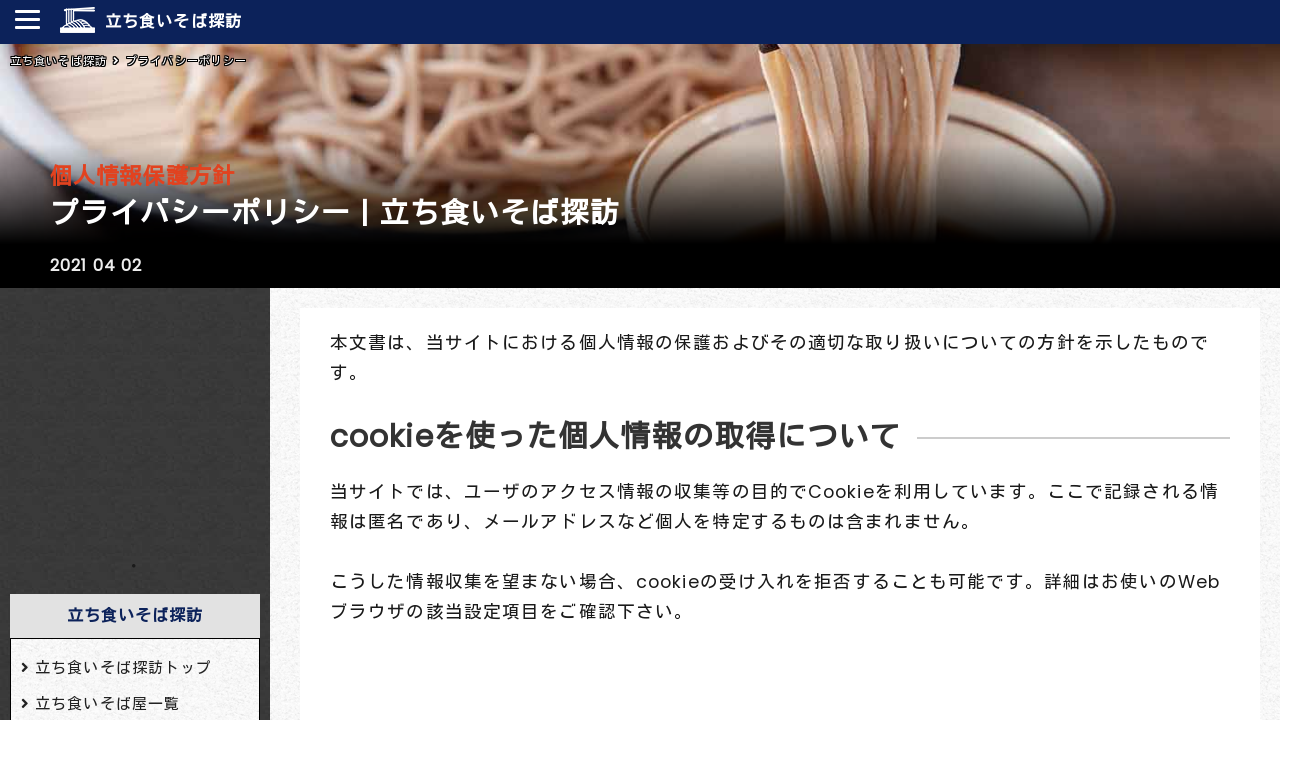

--- FILE ---
content_type: text/html; charset=UTF-8
request_url: https://tachigui-soba.com/privacy-policy
body_size: 12837
content:
<!DOCTYPE html>
<html lang="ja">
	<head>
		<meta charset="UTF-8">
	  <meta name="viewport" content="width=device-width,initial-scale=1">

<link rel="stylesheet" href='//tachigui-soba.com/wp-content/cache/wpfc-minified/kbi615oq/9joze.css' media="screen">
<link rel="stylesheet" href='//tachigui-soba.com/wp-content/cache/wpfc-minified/kn9nikaj/9joze.css' media="screen">
<link rel="stylesheet" href='//tachigui-soba.com/wp-content/cache/wpfc-minified/jr61me7w/9joze.css' media="screen">
<link rel="stylesheet" href='//tachigui-soba.com/wp-content/cache/wpfc-minified/d34xlvrd/9joze.css' media="screen">
<link rel="stylesheet" href='//tachigui-soba.com/wp-content/cache/wpfc-minified/m7wdurj7/9joze.css' media="screen">
<script src="//ajax.googleapis.com/ajax/libs/jquery/1.8.3/jquery.min.js"></script>
<script src="//maps.googleapis.com/maps/api/js?sensor=true&key=AIzaSyDCxt7R-v-fvOyPum2EC3Ymb_-5B4Awz4I"></script>
<link href="https://fonts.googleapis.com/css?family=Kosugi|Poppins&display=swap" rel="stylesheet">
<link href="https://use.fontawesome.com/releases/v5.6.1/css/all.css" rel="stylesheet">
<script src="https://cdnjs.cloudflare.com/ajax/libs/jquery/1.12.4/jquery.min.js"></script>
<script src="https://cdnjs.cloudflare.com/ajax/libs/velocity/1.0.0/velocity.min.js"></script>
<link rel="stylesheet" href='//tachigui-soba.com/wp-content/cache/wpfc-minified/8lhco3th/9joze.css' media="screen">
<link rel="stylesheet" href='//tachigui-soba.com/wp-content/cache/wpfc-minified/76unaeji/9joze.css' media="screen">
<script src="https://tachigui-soba.com/wp-content/themes/soba/lity.min.js"></script>
<script src="https://tachigui-soba.com/wp-content/themes/soba/slick.min.js"></script>
<script src="https://tachigui-soba.com/wp-content/themes/soba/Luminous.min.js"></script>
<script src="https://tachigui-soba.com/wp-content/themes/soba/jquery.sticky.js"></script>
<script src="https://tachigui-soba.com/wp-content/themes/soba/kore.js"></script>
<script>
    $(document).ready(function(){
    $("#sticker").sticky({topSpacing:0});
});
</script>
<link rel="shortcut icon" type="image/vnd.microsoft.icon" href="/wp-content/themes/soba/favicon.ico" />
	<meta name='robots' content='index, follow, max-image-preview:large, max-snippet:-1, max-video-preview:-1' />

	<!-- This site is optimized with the Yoast SEO plugin v16.0.2 - https://yoast.com/wordpress/plugins/seo/ -->
	<title>プライバシーポリシー | 立ち食いそば探訪</title>
	<link rel="canonical" href="https://tachigui-soba.com/privacy-policy" />
	<meta property="og:locale" content="ja_JP" />
	<meta property="og:type" content="article" />
	<meta property="og:title" content="プライバシーポリシー | 立ち食いそば探訪" />
	<meta property="og:description" content="本文書は、当サイトにおける個人情報の保護およびその適切な取り扱いについての方針を示したものです。 cookieを使った個人情報の取得について 当サイトでは、ユーザのアクセス情報の収集等の目的でCookieを利用しています [&hellip;]" />
	<meta property="og:url" content="https://tachigui-soba.com/privacy-policy" />
	<meta property="og:site_name" content="立ち食いそば探訪" />
	<meta property="article:publisher" content="https://www.facebook.com/tachiguisobacom/" />
	<meta property="article:modified_time" content="2021-04-02T00:29:19+00:00" />
	<meta property="og:image" content="https://tachigui-soba.com/wp-content/uploads/2021/04/ti-1.jpg" />
	<meta property="og:image:width" content="1280" />
	<meta property="og:image:height" content="720" />
	<meta name="twitter:card" content="summary_large_image" />
	<meta name="twitter:site" content="@tachigui_soba_" />
	<script type="application/ld+json" class="yoast-schema-graph">{"@context":"https://schema.org","@graph":[{"@type":"WebSite","@id":"https://tachigui-soba.com/#website","url":"https://tachigui-soba.com/","name":"\u7acb\u3061\u98df\u3044\u305d\u3070\u63a2\u8a2a","description":"Just another WordPress site","potentialAction":[{"@type":"SearchAction","target":"https://tachigui-soba.com/?s={search_term_string}","query-input":"required name=search_term_string"}],"inLanguage":"ja"},{"@type":"WebPage","@id":"https://tachigui-soba.com/privacy-policy#webpage","url":"https://tachigui-soba.com/privacy-policy","name":"\u30d7\u30e9\u30a4\u30d0\u30b7\u30fc\u30dd\u30ea\u30b7\u30fc | \u7acb\u3061\u98df\u3044\u305d\u3070\u63a2\u8a2a","isPartOf":{"@id":"https://tachigui-soba.com/#website"},"datePublished":"2021-04-02T00:14:09+00:00","dateModified":"2021-04-02T00:29:19+00:00","breadcrumb":{"@id":"https://tachigui-soba.com/privacy-policy#breadcrumb"},"inLanguage":"ja","potentialAction":[{"@type":"ReadAction","target":["https://tachigui-soba.com/privacy-policy"]}]},{"@type":"BreadcrumbList","@id":"https://tachigui-soba.com/privacy-policy#breadcrumb","itemListElement":[{"@type":"ListItem","position":1,"item":{"@type":"WebPage","@id":"https://tachigui-soba.com/","url":"https://tachigui-soba.com/","name":"\u30db\u30fc\u30e0"}},{"@type":"ListItem","position":2,"item":{"@type":"WebPage","@id":"https://tachigui-soba.com/privacy-policy","url":"https://tachigui-soba.com/privacy-policy","name":"\u30d7\u30e9\u30a4\u30d0\u30b7\u30fc\u30dd\u30ea\u30b7\u30fc"}}]}]}</script>
	<!-- / Yoast SEO plugin. -->


<link rel='dns-prefetch' href='//www.google.com' />
<link rel="alternate" type="application/rss+xml" title="立ち食いそば探訪 &raquo; フィード" href="https://tachigui-soba.com/feed" />
<link rel="alternate" type="application/rss+xml" title="立ち食いそば探訪 &raquo; コメントフィード" href="https://tachigui-soba.com/comments/feed" />
<link rel="alternate" type="application/rss+xml" title="立ち食いそば探訪 &raquo; プライバシーポリシー のコメントのフィード" href="https://tachigui-soba.com/privacy-policy/feed" />
<link rel="alternate" title="oEmbed (JSON)" type="application/json+oembed" href="https://tachigui-soba.com/wp-json/oembed/1.0/embed?url=https%3A%2F%2Ftachigui-soba.com%2Fprivacy-policy" />
<link rel="alternate" title="oEmbed (XML)" type="text/xml+oembed" href="https://tachigui-soba.com/wp-json/oembed/1.0/embed?url=https%3A%2F%2Ftachigui-soba.com%2Fprivacy-policy&#038;format=xml" />
<!-- tachigui-soba.com is managing ads with Advanced Ads 1.24.1 – https://wpadvancedads.com/ --><script data-wpfc-render="false">
						advanced_ads_ready=function(){var fns=[],listener,doc=typeof document==="object"&&document,hack=doc&&doc.documentElement.doScroll,domContentLoaded="DOMContentLoaded",loaded=doc&&(hack?/^loaded|^c/:/^loaded|^i|^c/).test(doc.readyState);if(!loaded&&doc){listener=function(){doc.removeEventListener(domContentLoaded,listener);window.removeEventListener("load",listener);loaded=1;while(listener=fns.shift())listener()};doc.addEventListener(domContentLoaded,listener);window.addEventListener("load",listener)}return function(fn){loaded?setTimeout(fn,0):fns.push(fn)}}();
						</script>
		<style id='wp-img-auto-sizes-contain-inline-css' type='text/css'>
img:is([sizes=auto i],[sizes^="auto," i]){contain-intrinsic-size:3000px 1500px}
/*# sourceURL=wp-img-auto-sizes-contain-inline-css */
</style>
<style id='wp-block-library-inline-css' type='text/css'>
:root{--wp-block-synced-color:#7a00df;--wp-block-synced-color--rgb:122,0,223;--wp-bound-block-color:var(--wp-block-synced-color);--wp-editor-canvas-background:#ddd;--wp-admin-theme-color:#007cba;--wp-admin-theme-color--rgb:0,124,186;--wp-admin-theme-color-darker-10:#006ba1;--wp-admin-theme-color-darker-10--rgb:0,107,160.5;--wp-admin-theme-color-darker-20:#005a87;--wp-admin-theme-color-darker-20--rgb:0,90,135;--wp-admin-border-width-focus:2px}@media (min-resolution:192dpi){:root{--wp-admin-border-width-focus:1.5px}}.wp-element-button{cursor:pointer}:root .has-very-light-gray-background-color{background-color:#eee}:root .has-very-dark-gray-background-color{background-color:#313131}:root .has-very-light-gray-color{color:#eee}:root .has-very-dark-gray-color{color:#313131}:root .has-vivid-green-cyan-to-vivid-cyan-blue-gradient-background{background:linear-gradient(135deg,#00d084,#0693e3)}:root .has-purple-crush-gradient-background{background:linear-gradient(135deg,#34e2e4,#4721fb 50%,#ab1dfe)}:root .has-hazy-dawn-gradient-background{background:linear-gradient(135deg,#faaca8,#dad0ec)}:root .has-subdued-olive-gradient-background{background:linear-gradient(135deg,#fafae1,#67a671)}:root .has-atomic-cream-gradient-background{background:linear-gradient(135deg,#fdd79a,#004a59)}:root .has-nightshade-gradient-background{background:linear-gradient(135deg,#330968,#31cdcf)}:root .has-midnight-gradient-background{background:linear-gradient(135deg,#020381,#2874fc)}:root{--wp--preset--font-size--normal:16px;--wp--preset--font-size--huge:42px}.has-regular-font-size{font-size:1em}.has-larger-font-size{font-size:2.625em}.has-normal-font-size{font-size:var(--wp--preset--font-size--normal)}.has-huge-font-size{font-size:var(--wp--preset--font-size--huge)}.has-text-align-center{text-align:center}.has-text-align-left{text-align:left}.has-text-align-right{text-align:right}.has-fit-text{white-space:nowrap!important}#end-resizable-editor-section{display:none}.aligncenter{clear:both}.items-justified-left{justify-content:flex-start}.items-justified-center{justify-content:center}.items-justified-right{justify-content:flex-end}.items-justified-space-between{justify-content:space-between}.screen-reader-text{border:0;clip-path:inset(50%);height:1px;margin:-1px;overflow:hidden;padding:0;position:absolute;width:1px;word-wrap:normal!important}.screen-reader-text:focus{background-color:#ddd;clip-path:none;color:#444;display:block;font-size:1em;height:auto;left:5px;line-height:normal;padding:15px 23px 14px;text-decoration:none;top:5px;width:auto;z-index:100000}html :where(.has-border-color){border-style:solid}html :where([style*=border-top-color]){border-top-style:solid}html :where([style*=border-right-color]){border-right-style:solid}html :where([style*=border-bottom-color]){border-bottom-style:solid}html :where([style*=border-left-color]){border-left-style:solid}html :where([style*=border-width]){border-style:solid}html :where([style*=border-top-width]){border-top-style:solid}html :where([style*=border-right-width]){border-right-style:solid}html :where([style*=border-bottom-width]){border-bottom-style:solid}html :where([style*=border-left-width]){border-left-style:solid}html :where(img[class*=wp-image-]){height:auto;max-width:100%}:where(figure){margin:0 0 1em}html :where(.is-position-sticky){--wp-admin--admin-bar--position-offset:var(--wp-admin--admin-bar--height,0px)}@media screen and (max-width:600px){html :where(.is-position-sticky){--wp-admin--admin-bar--position-offset:0px}}
/*wp_block_styles_on_demand_placeholder:69780d4f3318c*/
/*# sourceURL=wp-block-library-inline-css */
</style>
<style id='classic-theme-styles-inline-css' type='text/css'>
/*! This file is auto-generated */
.wp-block-button__link{color:#fff;background-color:#32373c;border-radius:9999px;box-shadow:none;text-decoration:none;padding:calc(.667em + 2px) calc(1.333em + 2px);font-size:1.125em}.wp-block-file__button{background:#32373c;color:#fff;text-decoration:none}
/*# sourceURL=/wp-includes/css/classic-themes.min.css */
</style>
<link rel='stylesheet' id='contact-form-7-css' href='//tachigui-soba.com/wp-content/cache/wpfc-minified/798dii2q/9joze.css' type='text/css' media='all' />
<link rel='stylesheet' id='wp-pagenavi-css' href='//tachigui-soba.com/wp-content/cache/wpfc-minified/lbyp2588/9joze.css' type='text/css' media='all' />
<link rel="https://api.w.org/" href="https://tachigui-soba.com/wp-json/" /><link rel="alternate" title="JSON" type="application/json" href="https://tachigui-soba.com/wp-json/wp/v2/pages/3" /><link rel="EditURI" type="application/rsd+xml" title="RSD" href="https://tachigui-soba.com/xmlrpc.php?rsd" />
<meta name="generator" content="WordPress 6.9" />
<link rel='shortlink' href='https://tachigui-soba.com/?p=3' />
<style type="text/css">.recentcomments a{display:inline !important;padding:0 !important;margin:0 !important;}</style><style type="text/css">
.no-js .native-lazyload-js-fallback {
	display: none;
}
</style>
		

        <script>
            objectFitImages('.cover');
        </script>
        <script type="text/javascript" language="javascript">
    var vc_pid = "887065729";
</script><script type="text/javascript" src="//aml.valuecommerce.com/vcdal.js" async></script>
<!-- Global site tag (gtag.js) - Google Analytics -->
<script async src="https://www.googletagmanager.com/gtag/js?id=G-MHD0SMJRCB"></script>
<script>
  window.dataLayer = window.dataLayer || [];
  function gtag(){dataLayer.push(arguments);}
  gtag('js', new Date());

  gtag('config', 'G-MHD0SMJRCB');
</script>
<!-- Global site tag (gtag.js) - Google Analytics -->
<script async src="https://www.googletagmanager.com/gtag/js?id=UA-51693002-17"></script>
<script>
  window.dataLayer = window.dataLayer || [];
  function gtag(){dataLayer.push(arguments);}
  gtag('js', new Date());

  gtag('config', 'UA-51693002-17');
</script>

<script data-ad-client="ca-pub-2634561759131714" async src="https://pagead2.googlesyndication.com/pagead/js/adsbygoogle.js"></script>

<script async src="https://pagead2.googlesyndication.com/pagead/js/adsbygoogle.js?client=ca-pub-2634561759131714"
     crossorigin="anonymous"></script>
</head>
	<body>
    <div class="all">
    <div class="headerBox"> 
        <div id="nav-drawer">
        <input id="nav-input" type="checkbox" class="nav-unshown">
        <label id="nav-open" for="nav-input"><span></span></label>
        <label class="nav-unshown" id="nav-close" for="nav-input"></label>
        <div id="nav-content">
        <a href="https://tachigui-soba.com/"><img src="https://tachigui-soba.com/wp-content/themes/soba/img/logo.png" alt="立ち食いそば探訪"></a>
                            <dl>
<dd><a href="https://tachigui-soba.com/">立ち食いそば探訪</a></dd>
<dt><span>最新記事一覧</span></dt>
<dd><a href="https://tachigui-soba.com/sobaya">立ち食いそば屋一覧</a></dd>
<dd><a href="https://tachigui-soba.com/map/" target="_blank">立ち食いそば屋を地図から探す</a></dd>
<dd><a href="https://tachigui-soba.com/matome">立ち食いそばまとめ</a></dd>
<dd><a href="https://tachigui-soba.com/news">立ち食いそばニュース</a></dd>
<dt><span>料理別</span></dt>
<dd><a href="https://tachigui-soba.com/cook/cold-soba">冷たい蕎麦</a></dd>
<dd><a href="https://tachigui-soba.com/cook/hot-soba">温かい蕎麦</a></dd>
<dd><a href="https://tachigui-soba.com/cook/buukakesoba">ぶっかけ蕎麦</a></dd>
<dd><a href="https://tachigui-soba.com/cook/cold-udon">冷たいうどん</a></dd>
<dd><a href="https://tachigui-soba.com/cook/buukakeudon">ぶっかけうどん</a></dd>
<dd><a href="https://tachigui-soba.com/cook/hot-udon">温かいうどん</a></dd>
<dd><a href="https://tachigui-soba.com/cook/ramen">ラーメン</a></dd>
<dd><a href="https://tachigui-soba.com/cook/etc">その他の麺</a></dd>
<dd><a href="https://tachigui-soba.com/cook/goha-donmono-set">丼物セット</a></dd>
<dd><a href="https://tachigui-soba.com/cook/goha-donmono">丼物単品</a></dd>
<dd><a href="https://tachigui-soba.com/cook/tanpin-topping">単品</a></dd>
<dd><a href="https://tachigui-soba.com/cook/morning-asagohan">朝ごはん</a></dd>
 <dt><span>店舗別</span></dt>
<dd><a href="https://tachigui-soba.com/tenpo/fujisoba">名代 富士そば</a></dd>
<dd><a href="https://tachigui-soba.com/tenpo/komoro">小諸そば</a></dd>
<dd><a href="https://tachigui-soba.com/tenpo/yudetaro">ゆで太郎</a></dd>
<!-- <dd><a href="https://tachigui-soba.com/tenpo/ゆで太郎システムグループ">ゆで太郎[シ]</a></dd>
<dd><a href="https://tachigui-soba.com/tenpo/ゆで太郎信越食品グループ">ゆで太郎[信]</a></dd> -->
<dd><a href="https://tachigui-soba.com/tenpo/yoshisoba">吉そば</a></dd>
<dd><a href="https://tachigui-soba.com/tenpo/sobaimai">蕎麦いまゐ</a></dd>
<dd><a href="https://tachigui-soba.com/tenpo/iwamotoq">いわもとQ</a></dd>
<dd><a href="https://tachigui-soba.com/tenpo/sagatani">嵯峨谷</a></dd>
<dd><a href="https://tachigui-soba.com/cooktag/kojinkeiei">個人経営店・その他</a></dd>
<dd><a href="https://tachigui-soba.com/cooktag/ekisoba">駅そば</a></dd>
<dt><span>地域別</span></dt>
<dt><span><a href="https://tachigui-soba.com/tiiki/東京都23区">東京都23区</a></span></dt>
<dd><a href="https://tachigui-soba.com/tiiki/港区">港区</a></dd>
<dd><a href="https://tachigui-soba.com/tiiki/中央区">中央区</a></dd>
<dd><a href="https://tachigui-soba.com/tiiki/千代田区">千代田区</a></dd>
<dd><a href="https://tachigui-soba.com/tiiki/新宿区">新宿区</a></dd>
<dd><a href="https://tachigui-soba.com/tiiki/豊島区">豊島区</a></dd>
<dd><a href="https://tachigui-soba.com/tiiki/文京区">文京区</a></dd>
<dd><a href="https://tachigui-soba.com/tiiki/渋谷区">渋谷区</a></dd>
<dd><a href="https://tachigui-soba.com/tiiki/世田谷区">世田谷区</a></dd>
<dd><a href="https://tachigui-soba.com/tiiki/台東区">台東区</a></dd>
<dd><a href="https://tachigui-soba.com/tiiki/葛飾区">葛飾区</a></dd>
<dd><a href="https://tachigui-soba.com/tiiki/板橋区">板橋区</a></dd>
<dd><a href="https://tachigui-soba.com/tiiki/足立区">足立区</a></dd>
<dd><a href="https://tachigui-soba.com/tiiki/江東区">江東区</a></dd>
<dd><a href="https://tachigui-soba.com/tiiki/江戸川区">江戸川区</a></dd>
<dd><a href="https://tachigui-soba.com/tiiki/大田区">大田区</a></dd>
<dd><a href="https://tachigui-soba.com/tiiki/杉並区">杉並区</a></dd>
<dt><span><a href="https://tachigui-soba.com/tiiki/東京都23区外">東京都23区外</a></span></dt>
<dd><a href="https://tachigui-soba.com/tiiki/三鷹市">三鷹市</a></dd>
<dd><a href="https://tachigui-soba.com/tiiki/国分寺市">国分寺市</a></dd>
<dd><a href="https://tachigui-soba.com/tiiki/小金井市">小金井市</a></dd>
<dd><a href="https://tachigui-soba.com/tiiki/町田市">町田市</a></dd>
<dt><span><a href="https://tachigui-soba.com/tiiki/神奈川県">神奈川県</a></span></dt>
<dd><a href="https://tachigui-soba.com/tiiki/横浜市">横浜市</a></dd>
<dd><a href="https://tachigui-soba.com/tiiki/川崎市">川崎市</a></dd>
<dd><a href="https://tachigui-soba.com/tiiki/藤沢市">藤沢市</a></dd>
<dt><span><a href="https://tachigui-soba.com/tiiki/埼玉県">埼玉県</a></span></dt>
<dd><a href="https://tachigui-soba.com/tiiki/さいたま市">さいたま市</a></dd>
<dd><a href="https://tachigui-soba.com/tiiki/朝霞市">朝霞市</a></dd>
<dd><a href="https://tachigui-soba.com/tiiki/和光市">和光市</a></dd>
<dd><a href="https://tachigui-soba.com/tiiki/所沢市">所沢市</a></dd>
<dt><span><a href="https://tachigui-soba.com/tiiki/千葉県">千葉県</a></span></dt>
<dd><a href="https://tachigui-soba.com/tiiki/柏市">柏市</a></dd>
<dd><a href="https://tachigui-soba.com/tiiki/松戸市">松戸市</a></dd>
<dd><a href="https://tachigui-soba.com/tiiki/我孫子市">我孫子市</a></dd>


						<dt><span>サイト情報</span></dt>
                        <dd><a href="https://tachigui-soba.com/menseki">免責事項</a></dd>
                        <dd><a href="https://tachigui-soba.com/privacy-policy">プライバシーポリシー</a></dd>
                       <dd><a href="https://tachigui-soba.com/mail">お問い合わせ</a></dd>
                            </dl>
                                <div class="searchBoxSp">
                                <form method="get" id="searchform" action="https://tachigui-soba.com">
              <input type="text" placeholder="検索" name="s" id="s">
              </form>
</div>
        </div>
    </div>
    <ul class="headerBoxUl"><li><a href="https://tachigui-soba.com/" class="logo"><img src="https://tachigui-soba.com/wp-content/themes/soba/img/logo.png" alt="立ち食いそば探訪"></a></li><li>
                    <h2 class="topH22"><a href="https://tachigui-soba.com/">立ち食いそば探訪</a></h2>
            
    </li></ul>
    </div>

<div id="breadcrumb"><ul><li><a href="https://tachigui-soba.com"><span>立ち食いそば探訪</span></a></li><li><span>プライバシーポリシー</span></li></ul></div>
<div class="mainHeader" style="background:url(https://tachigui-soba.com/wp-content/uploads/2021/04/main01.jpg) no-repeat; width:100%; background-size:cover;  background-position:center center;">
                <div class="mainHeaderText">
               <h1>個人情報保護方針</h1>
                <h2>プライバシーポリシー | 立ち食いそば探訪</h2>
            </div>
			</div>
			<div class="mainTagList">
                <ul><li>2021 04 02</li></ul>
			</div>
			
<div id="allWrapper">
<div id="leftWrapper">
<aside id="sidebar">

<div class="adSideTop">
<script async src="https://pagead2.googlesyndication.com/pagead/js/adsbygoogle.js?client=ca-pub-2634561759131714"
     crossorigin="anonymous"></script>
<!-- 立ち食いそば探訪_TOP232_256 -->
<ins class="adsbygoogle"
     style="display:inline-block;width:250px;height:250px"
     data-ad-client="ca-pub-2634561759131714"
     data-ad-slot="7190332294"></ins>
<script>
     (adsbygoogle = window.adsbygoogle || []).push({});
</script>・
</div>
<h3 class="leftLinkBoxH3">立ち食いそば探訪</h3>
<div class="leftLinkBox">
<ul class="leftLinkBoxUL2">
<a href="https://tachigui-soba.com/"><li>立ち食いそば探訪トップ</li></a>
<a href="https://tachigui-soba.com/sobaya"><li>立ち食いそば屋一覧</li></a>
<a href="https://tachigui-soba.com/map/" target="_blank"><li>立ち食いそば屋を地図から探す</li></a>
<a href="https://tachigui-soba.com/news"><li>立ち食いそばニュース</li></a>
<a href="https://tachigui-soba.com/matome"><li>立ち食いそばまとめ</li></a>
</ul>
</div>

<h3 class="leftLinkBoxH3">料理別</h3>
<div class="leftLinkBox">
<ul class="leftLinkBoxUL">
<a href="/cook/cold-soba"><li>冷たい蕎麦</li></a>
<a href="/cook/hot-soba"><li>温かい蕎麦</li></a>
<a href="/cook/buukakesoba"><li>ぶっかけ蕎麦</li></a>
<a href="/cook/hot-udon"><li>温かいうどん</li></a>
<a href="/cook/cold-udon"><li>冷たいうどん</li></a>
<a href="/cook/buukakeudon"><li>ぶっかけうどん</li></a>
<a href="/cook/ramen"><li>ラーメン</li></a>
<a href="/cook/etc"><li>その他の麺</li></a>
<a href="/cook/goha-donmono-set"><li>丼物セット</li></a>
<a href="/cook/goha-donmono"><li>丼物単品</li></a>
<a href="/cook/tanpin-topping"><li>単品</li></a>
<a href="/cook/morning-asagohan"><li>朝ごはん</li></a>
</ul>
</div>
<h3 class="leftLinkBoxH3">店舗別</h3>
<div class="leftLinkBox">
<ul class="leftLinkBoxUL">
<a href="/tenpo/fujisoba"><li>名代 富士そば</li></a>
<a href="/tenpo/komoro"><li>小諸そば</li></a>
<a href="/tenpo/yudetaro"><li>ゆで太郎</li></a>
<!-- <a href="/tenpo/ゆで太郎システムグループ"><li>ゆで太郎[シ]</li></a>
<a href="/tenpo/ゆで太郎信越食品グループ"><li>ゆで太郎[信]</li></a> -->
<a href="/tenpo/yoshisoba"><li>吉そば</li></a>
<a href="https://tachigui-soba.com/tenpo/iwamotoq"><li>いわもとQ</li></a>
<a href="/tenpo/sobaimai"><li>蕎麦いまゐ</li></a>
<a href="/tenpo/sagatani"><li>嵯峨谷</li></a>
<a href="/cooktag/kojinkeiei"><li>個人店・その他</li></a>
<a href="/cooktag/ekisoba"><li>駅そば</li></a>
</ul>
</div>
	
	<h3 class="leftLinkBoxH3">地域別</h3>
<div class="leftLinkBox">
<ul class="leftLinkBoxUL">
<p><a href="/tiiki/東京都23区">東京都23区</p>
<a href="/tiiki/港区"><li>港区</li></a>
<a href="/tiiki/中央区"><li>中央区</li></a>
<a href="/tiiki/千代田区"><li>千代田区</li></a>
<a href="/tiiki/新宿区"><li>新宿区</li></a>
<a href="/tiiki/渋谷区"><li>渋谷区</li></a>
<a href="/tiiki/世田谷区"><li>世田谷区</li></a>
<a href="/tiiki/豊島区"><li>豊島区</li></a>
<a href="/tiiki/文京区"><li>文京区</li></a>
<a href="/tiiki/台東区"><li>台東区</li></a>
<a href="/tiiki/荒川区"><li>荒川区</li></a>
<a href="/tiiki/板橋区"><li>板橋区</li></a>
<a href="/tiiki/葛飾区"><li>葛飾区</li></a>
<a href="/tiiki/足立区"><li>足立区</li></a>
<a href="/tiiki/江戸川区"><li>江戸川区</li></a>
<a href="/tiiki/江東区"><li>江東区</li></a>
<a href="/tiiki/大田区"><li>大田区</li></a>
<a href="/tiiki/杉並区"><li>杉並区</li></a>
<p><a href="https://tachigui-soba.com/tiiki/東京都23区外">東京都23区外</a></p>
<a href="https://tachigui-soba.com/tiiki/武蔵野市"><li>武蔵野市</li></a>
<a href="https://tachigui-soba.com/tiiki/三鷹市"><li>三鷹市</li></a>
<a href="https://tachigui-soba.com/tiiki/国分寺市"><li>国分寺市</li></a>
<a href="https://tachigui-soba.com/tiiki/小金井市"><li>小金井市</li></a>
<a href="https://tachigui-soba.com/tiiki/府中市"><li>府中市</li></a>
<a href="https://tachigui-soba.com/tiiki/町田市"><li>町田市</li></a>
<p><a href="https://tachigui-soba.com/tiiki/神奈川県">神奈川県</a></p>
<a href="https://tachigui-soba.com/tiiki/横浜市"><li>横浜市</li></a>
<a href="https://tachigui-soba.com/tiiki/川崎市"><li>川崎市</li></a>
<a href="https://tachigui-soba.com/tiiki/藤沢市"><li>藤沢市</li></a>
<p><a href="https://tachigui-soba.com/tiiki/埼玉県">埼玉県</a></p>
<a href="https://tachigui-soba.com/tiiki/さいたま市"><li>さいたま市</li></a>
<a href="https://tachigui-soba.com/tiiki/朝霞市"><li>朝霞市</li></a>
<a href="https://tachigui-soba.com/tiiki/和光市"><li>和光市</li></a>
<a href="https://tachigui-soba.com/tiiki/所沢市"><li>所沢市</li></a>
<p><a href="https://tachigui-soba.com/tiiki/千葉県">千葉県</a></p>
<a href="https://tachigui-soba.com/tiiki/柏市"><li>柏市</li></a>
<a href="https://tachigui-soba.com/tiiki/松戸市"><li>松戸市</li></a>
<a href="https://tachigui-soba.com/tiiki/我孫子市"><li>我孫子市</li></a>
<p><a href="https://tachigui-soba.com/tiiki/新潟県">新潟県</a></p>
<a href="https://tachigui-soba.com/tiiki/新潟市"><li>新潟市</li></a>
</ul>
</div>
	

<h3 class="leftLinkBoxH3">私の好きな立ち食いそば屋</h3>
<div class="leftLinkBox">
<dl class="leftLinkBoxULRank">
<a href="/sobaya/127"><dt><img src="/wp-content/uploads/2021/04/210408_b_06-255x198.jpg"></dt><dd>[蕎麦さだはる]天ぷらそば(580円)</dd></a>
<a href="/sobaya/374"><dt><img src="/wp-content/uploads/2021/04/210413_d_05-255x198.jpg"></dt><dd>[おくとね]舞茸天玉そば(510円)</dd></a>
<a href="/sobaya/609"><dt><img src="/wp-content/uploads/2021/04/2210422_b_05-255x198.jpg"></dt><dd>[野むら]きつねそば(390円)</dd></a>
<a href="/sobaya/886"><dt><img src="/wp-content/uploads/2021/05/210509_b_05-255x198.jpg"></dt><dd>[かのや]かのやうどん(500円)</dd></a>
<a href="/sobaya/1003"><dt><img src="/wp-content/uploads/2021/05/210515_a_04-255x198.jpg"></dt><dd>[そば処 亀島]春菊天そば(350円)</dd></a>
<a href="/sobaya/1654"><dt><img src="/wp-content/uploads/2021//06/210620_b_05-255x198.jpg"></dt><dd>[笠置そば]玉ねぎの梅肉入り天そば(440円)</dd></a>
<a href="/sobaya/1425"><dt><img src="/wp-content/uploads/2021/06/210608_c_05-255x198.jpg"></dt><dd>[ひさご]冷やしきつねそば(380円)</dd></a>
<a href="/sobaya/2961"><dt><img src="/wp-content/uploads/2021/08/210828_b_04-255x198.jpg"></dt><dd>[とよじ]もり(360円)</dd></a>
<a href="/sobaya/1908"><dt><img src="/wp-content/uploads/2021/07/210702_d_06-255x198.jpg"></dt><dd>[とんがらし]天盛りひもかわうどん(680円)</dd></a>
</dl>
</div>




<div class="searchBoxSp">
<form method="get" id="searchform" action="https://tachigui-soba.com">
<input type="text" placeholder="検索" name="s" id="s">
<input type="hidden" name="post_type" value="sobaya">
</form>
</div> 

<div id="sticker" class="adCenter">
<script async src="https://pagead2.googlesyndication.com/pagead/js/adsbygoogle.js?client=ca-pub-2634561759131714"
     crossorigin="anonymous"></script>
<!-- 立ち食いそば探訪_TOP232_256 -->
<ins class="adsbygoogle"
     style="display:inline-block;width:250px;height:250px"
     data-ad-client="ca-pub-2634561759131714"
     data-ad-slot="7190332294"></ins>
<script>
     (adsbygoogle = window.adsbygoogle || []).push({});
</script>
</div>

</aside>



</div>


<div id="rightWrapper">
<div class="mainWapper">
本文書は、当サイトにおける個人情報の保護およびその適切な取り扱いについての方針を示したものです。
<h2>cookieを使った個人情報の取得について</h2>
当サイトでは、ユーザのアクセス情報の収集等の目的でCookieを利用しています。ここで記録される情報は匿名であり、メールアドレスなど個人を特定するものは含まれません。<br /><br />
こうした情報収集を望まない場合、cookieの受け入れを拒否することも可能です。詳細はお使いのWebブラウザの該当設定項目をご確認下さい。
<div class="tachi-%e8%a8%98%e4%ba%8b%e5%86%85%e5%ba%83%e5%91%8a1" style="margin-top: 20px; " id="tachi-1888891546"><script async src="https://pagead2.googlesyndication.com/pagead/js/adsbygoogle.js?client=ca-pub-2634561759131714"
     crossorigin="anonymous"></script>
<ins class="adsbygoogle"
     style="display:block; text-align:center;"
     data-ad-layout="in-article"
     data-ad-format="fluid"
     data-ad-client="ca-pub-2634561759131714"
     data-ad-slot="3374855146"></ins>
<script>
     (adsbygoogle = window.adsbygoogle || []).push({});
</script></div><h2>広告について</h2>
当サイトでは、第三者配信による以下の広告サービスを利用しています。<br /><br />
これらの事業者は、ユーザの興味に応じた商品を表示する目的でcookieを利用しています。<br /><br />
こうした履歴情報の利用を望まない場合は以下のようにして回避することが可能です。<br /><br />
・<a href="https://www.google.com/settings/u/0/ads/authenticated?hl=ja" target="_blank" rel="nofollow noopener noreferrer">Google 広告の管理</a><br />
・<a href="https://www.amazon.co.jp/gp/help/customer/display.html/ref=hp_left_v4_sib?ie=UTF8&#038;nodeId=201047280" target="_blank" rel="nofollow noopener noreferrer">アマゾンパーソナライズド広告規約</a><br />
・<a href="http://www.a8.net/privacy.html" target="_blank" rel="nofollow noopener noreferrer">a8.netプライバシーについて</a><br />
・<a href="https://www.valuecommerce.ne.jp/st_affiliate/terms.html" target="_blank" rel="nofollow noopener noreferrer">利用規約 | ASPのバリューコマース アフィリエイト</a><br />
<h2>アクセス解析について</h2>
当サイトでは、cookieを使った以下のアクセス解析サービスを利用しています。<br />
「Google アナリティクス」<br />
こうした履歴情報の収集を望まない場合、cookieの受け入れを拒否することが可能です。その場合の設定は以下の項目をご確認下さい。<br />
・<a href="http://www.google.com/analytics/terms/jp.html" target="_blank" rel="nofollow noopener noreferrer">Google アナリティクス サービス利用規約</a></div>

 
  
  <div class="adCenter">
<script async src="https://pagead2.googlesyndication.com/pagead/js/adsbygoogle.js?client=ca-pub-2634561759131714"
     crossorigin="anonymous"></script>
<!-- 立ち食いそば探訪_横長 -->
<ins class="adsbygoogle"
     style="display:block"
     data-ad-client="ca-pub-2634561759131714"
     data-ad-slot="7919577145"
     data-ad-format="auto"
     data-full-width-responsive="true"></ins>
<script>
     (adsbygoogle = window.adsbygoogle || []).push({});
</script>
</div>

<footer>
<dl>
<dd><a href="https://tachigui-soba.com/">立ち食いそば探訪</a></dd>
<dd><a href="https://tachigui-soba.com/sobaya">立ち食いそば屋一覧</a></dd>
<dd><a href="https://tachigui-soba.com/map/" target="_blank">立ち食いそば屋を地図から探す</a></dd>
<dd><a href="https://tachigui-soba.com/matome">立ち食いそばまとめ</a></dd>
<dd><a href="https://tachigui-soba.com/news">立ち食いそばニュース</a></dd>
<!-- <dd class="footerDlTa"><a href="" target="_blank" rel="nofollow"></a></dd> -->
<dt><span>料理別</span></dt>
<dd><a href="https://tachigui-soba.com/cook/cold-soba">冷たい蕎麦</a></dd>
<dd><a href="https://tachigui-soba.com/cook/hot-soba">温かい蕎麦</a></dd>
<dd><a href="https://tachigui-soba.com/cook/buukakesoba">ぶっかけ蕎麦</a></dd>
<dd><a href="https://tachigui-soba.com/cook/hot-udon">温かいうどん</a></dd>
<dd><a href="https://tachigui-soba.com/cook/cold-udon">冷たいうどん</a></dd>
<dd><a href="https://tachigui-soba.com/cook/buukakeudon">ぶっかけうどん</a></dd>
<dd><a href="https://tachigui-soba.com/cook/ramen">ラーメン</a></dd>
<dd><a href="https://tachigui-soba.com/cook/etc">その他の麺</a></dd>
<dd><a href="https://tachigui-soba.com/cook/goha-donmono-set">ご飯・丼物セット</a></dd>
<dd><a href="https://tachigui-soba.com/cook/goha-donmono">ご飯・丼物単品</a></dd>
<dd><a href="https://tachigui-soba.com/cook/tanpin-topping">単品</a></dd>
<dd><a href="https://tachigui-soba.com/cook/morning-asagohan">モーニング・朝ごはん</a></dd>
<dt><span>店舗別</span></dt>
<dd><a href="https://tachigui-soba.com/tenpo/fujisoba">名代 富士そば</a></dd>
<dd><a href="https://tachigui-soba.com/tenpo/komoro">小諸そば</a></dd>
<dd><a href="https://tachigui-soba.com/tenpo/yudetaro">ゆで太郎</a></dd>
<dd><a href="https://tachigui-soba.com/tenpo/ゆで太郎システムグループ">ゆで太郎[シ]</a></dd>
<dd><a href="https://tachigui-soba.com/tenpo/ゆで太郎信越食品グループ">ゆで太郎[信]</a></dd>
<dd><a href="https://tachigui-soba.com/tenpo/yoshisoba">吉そば</a></dd>
<dd><a href="https://tachigui-soba.com/tenpo/iwamotoq">いわもとQ</a></dd>
<dd><a href="https://tachigui-soba.com/tenpo/sobaimai">蕎麦いまゐ</a></dd>
<dd><a href="https://tachigui-soba.com/tenpo/sagatani">嵯峨谷</a></dd>
<dd><a href="https://tachigui-soba.com/cooktag/kojinkeiei">個人経営店・その他</a></dd>
<dd><a href="https://tachigui-soba.com/cooktag/ekisoba">駅そば</a></dd>
<dt><span>地域別</span></dt>
<dt><span><a href="https://tachigui-soba.com/tiiki/東京都23区">東京都23区</a></span></dt>
<dd><a href="https://tachigui-soba.com/tiiki/港区">港区</a></dd>
<dd><a href="https://tachigui-soba.com/tiiki/中央区">中央区</a></dd>
<dd><a href="https://tachigui-soba.com/tiiki/千代田区">千代田区</a></dd>
<dd><a href="https://tachigui-soba.com/tiiki/新宿区">新宿区</a></dd>
<dd><a href="https://tachigui-soba.com/tiiki/渋谷区">渋谷区</a></dd>
<dd><a href="https://tachigui-soba.com/tiiki/世田谷区">世田谷区</a></dd>
<dd><a href="https://tachigui-soba.com/tiiki/豊島区">豊島区</a></dd>
<dd><a href="https://tachigui-soba.com/tiiki/文京区">文京区</a></dd>
<dd><a href="https://tachigui-soba.com/tiiki/台東区">台東区</a></dd>
<dd><a href="https://tachigui-soba.com/tiiki/荒川区">荒川区</a></dd>
<dd><a href="https://tachigui-soba.com/tiiki/板橋区">板橋区</a></dd>
<dd><a href="https://tachigui-soba.com/tiiki/足立区">足立区</a></dd>
<dd><a href="https://tachigui-soba.com/tiiki/江東区">江東区</a></dd>
<dd><a href="https://tachigui-soba.com/tiiki/葛飾区">葛飾区</a></dd>
<dd><a href="https://tachigui-soba.com/tiiki/江戸川区">江戸川区</a></dd>
<dd><a href="https://tachigui-soba.com/tiiki/大田区">大田区</a></dd>
<dd><a href="https://tachigui-soba.com/tiiki/杉並区">杉並区</a></dd>
<dt><span><a href="https://tachigui-soba.com/tiiki/東京都23区外">東京都23区外</a></span></dt>
<dd><a href="https://tachigui-soba.com/tiiki/武蔵野市">武蔵野市</a></dd>
<dd><a href="https://tachigui-soba.com/tiiki/三鷹市">三鷹市</a></dd>
<dd><a href="https://tachigui-soba.com/tiiki/小金井市">小金井市</a></dd>
<dd><a href="https://tachigui-soba.com/tiiki/国分寺市">国分寺市</a></dd>
<dd><a href="https://tachigui-soba.com/tiiki/府中市">府中市</a></dd>
<dd><a href="https://tachigui-soba.com/tiiki/町田市">町田市</a></dd>
<dt><span><a href="https://tachigui-soba.com/tiiki/神奈川県">神奈川県</a></span></dt>
<dd><a href="https://tachigui-soba.com/tiiki/横浜市">横浜市</a></dd>
<dd><a href="https://tachigui-soba.com/tiiki/川崎市">川崎市</a></dd>
<dd><a href="https://tachigui-soba.com/tiiki/藤沢市">藤沢市</a></dd>
<dt><span><a href="https://tachigui-soba.com/tiiki/埼玉県">埼玉県</a></span></dt>
<dd><a href="https://tachigui-soba.com/tiiki/さいたま市">さいたま市</a></dd>
<dd><a href="https://tachigui-soba.com/tiiki/朝霞市">朝霞市</a></dd>
<dd><a href="https://tachigui-soba.com/tiiki/和光市">和光市</a></dd>
<dd><a href="https://tachigui-soba.com/tiiki/所沢市">所沢市</a></dd>
<dt><span><a href="https://tachigui-soba.com/tiiki/千葉県">千葉県</a></span></dt>
<dd><a href="https://tachigui-soba.com/tiiki/柏市">柏市</a></dd>
<dd><a href="https://tachigui-soba.com/tiiki/松戸市">松戸市</a></dd>
<dd><a href="https://tachigui-soba.com/tiiki/我孫子市">我孫子市</a></dd>
<dt><span><a href="https://tachigui-soba.com/tiiki/新潟県">新潟県</a></span></dt>
<dd><a href="https://tachigui-soba.com/tiiki/新潟市">新潟市</a></dd>
<dt><span>おすすめ</span></dt>
<dd><a href="https://tachigui-soba.com/hoshi/★★★★★★">★★★★★★</a></dd>
<dd><a href="https://tachigui-soba.com/hoshi/★★★★★☆">★★★★★☆</a></dd>
<dd><a href="https://tachigui-soba.com/hoshi/★★★★☆☆">★★★★☆☆</a></dd>
<dd><a href="https://tachigui-soba.com/hoshi/★★★☆☆☆">★★★☆☆☆</a></dd>
<dd><a href="https://tachigui-soba.com/hoshi/★★☆☆☆☆">★★☆☆☆☆</a></dd>
<!--                        <dd><a href="https://tachigui-soba.com/hoshi/★☆☆☆☆☆">★☆☆☆☆☆</a></dd>
<dd><a href="https://tachigui-soba.com/hoshi/☆☆☆☆☆☆">☆☆☆☆☆☆</a></dd>-->

						<dt><span>サイト情報</span></dt>
                        <dd><a href="https://tachigui-soba.com/menseki">免責事項</a></dd>
                        <dd><a href="https://tachigui-soba.com/privacy-policy">プライバシーポリシー</a></dd>
                       <dd><a href="https://tachigui-soba.com/mail">お問い合わせ</a></dd>
                       <dd><a href="https://tachigui-soba.com/unei">運営者</a></dd>
                        <dt><span>検索</span></dt>
                    </dl>
                    <div class="searchBoxFooter">
                            <form method="get" id="searchform" action="https://tachigui-soba.com"><i class="fas fa-search"></i>
          <input type="text" placeholder="検索する" name="s" id="s">
          <input type="hidden" name="post_type" value="sobaya">
          </form>
          </div> 
          <ul class="footerTagBox">
          <a href="https://tachigui-soba.com/cooktag/24%e6%99%82%e9%96%93%e5%96%b6%e6%a5%ad">24時間営業</a><a href="https://tachigui-soba.com/cooktag/jr%e6%9d%b1%e6%97%a5%e6%9c%ac%e3%82%af%e3%83%ad%e3%82%b9%e3%82%b9%e3%83%86%e3%83%bc%e3%82%b7%e3%83%a7%e3%83%b3">JR東日本クロスステーション</a><a href="https://tachigui-soba.com/cooktag/%e3%81%8d%e3%81%97%e3%82%81%e3%82%93">きしめん</a><a href="https://tachigui-soba.com/cooktag/%e3%81%b2%e3%82%82%e3%81%8b%e3%82%8f%e3%81%86%e3%81%a9%e3%82%93">ひもかわうどん</a><a href="https://tachigui-soba.com/cooktag/%e3%82%ab%e3%83%84%e4%b8%bc">カツ丼</a><a href="https://tachigui-soba.com/cooktag/%e3%82%ab%e3%83%ac%e3%83%bc">カレー</a><a href="https://tachigui-soba.com/cooktag/%e3%83%86%e3%82%a4%e3%82%af%e3%82%a2%e3%82%a6%e3%83%88%e3%81%82%e3%82%8a">テイクアウトあり</a><a href="https://tachigui-soba.com/cooktag/%e3%83%95%e3%83%a9%e3%82%a4">フライ・揚げ物</a><a href="https://tachigui-soba.com/cooktag/%e4%ba%8c%e5%85%ab%e8%95%8e%e9%ba%a6">二八蕎麦</a><a href="https://tachigui-soba.com/cooktag/kojinkeiei">個人経営店・その他</a><a href="https://tachigui-soba.com/cooktag/%e5%8d%81%e5%89%b2%e8%95%8e%e9%ba%a6">十割蕎麦</a><a href="https://tachigui-soba.com/cooktag/%e5%8d%b5%e3%81%a8%e3%81%98">卵とじ</a><a href="https://tachigui-soba.com/cooktag/%e5%a4%a9%e3%81%b7%e3%82%89">天ぷら</a><a href="https://tachigui-soba.com/cooktag/%e6%9a%97%e9%bb%92%e7%b3%bb">暗黒系</a><a href="https://tachigui-soba.com/cooktag/%e6%b8%af%e5%b1%8b%e9%a2%a8">港屋風</a><a href="https://tachigui-soba.com/cooktag/%e7%84%a1%e5%8c%96%e8%aa%bf">無化調</a><a href="https://tachigui-soba.com/cooktag/%e7%94%9f%e3%81%9d%e3%81%b0">生そば</a><a href="https://tachigui-soba.com/cooktag/%e7%94%b0%e8%88%8e%e8%95%8e%e9%ba%a6">田舎蕎麦</a><a href="https://tachigui-soba.com/cooktag/%e7%ab%8b%e3%81%a1%e9%a3%9f%e3%81%84%e5%b8%ad%e3%81%ae%e3%81%bf">立ち食い席のみ</a><a href="https://tachigui-soba.com/cooktag/%e7%b4%8d%e8%b1%86">納豆</a><a href="https://tachigui-soba.com/cooktag/%e8%8c%b6%e3%81%9d%e3%81%b0">茶そば</a><a href="https://tachigui-soba.com/cooktag/%e8%a3%bd%e9%ba%ba%e6%89%80%e7%9b%b4%e5%96%b6">製麺所直営</a><a href="https://tachigui-soba.com/cooktag/%e8%a6%aa%e5%ad%90%e4%b8%bc">親子丼</a><a href="https://tachigui-soba.com/cooktag/%e9%85%92">酒</a><a href="https://tachigui-soba.com/cooktag/%e9%89%84%e9%81%93%e4%bc%9a%e7%a4%be%e7%b5%8c%e5%96%b6">鉄道会社経営</a><a href="https://tachigui-soba.com/cooktag/%e9%96%89%e5%ba%97">閉店</a><a href="https://tachigui-soba.com/cooktag/%e9%96%a2%e8%a5%bf%e9%a2%a8">関西風</a><a href="https://tachigui-soba.com/cooktag/ekisoba">駅そば</a><a href="https://tachigui-soba.com/cooktag/%e9%b0%b9%e7%af%80%e5%95%8f%e5%b1%8b%e7%9b%b4%e5%96%b6">鰹節問屋直営</a><a href="https://tachigui-soba.com/cooktag/%e9%b4%a8%e8%82%89">鴨肉</a></ul>
                </footer>
</div>
</div><div class="footerLast">
        <p class="copy">Copyright<i class="fas fa-copyright"></i>2021 立ち食いそば探訪</p>
</div>
<script type="speculationrules">
{"prefetch":[{"source":"document","where":{"and":[{"href_matches":"/*"},{"not":{"href_matches":["/wp-*.php","/wp-admin/*","/wp-content/uploads/*","/wp-content/*","/wp-content/plugins/*","/wp-content/themes/soba/*","/*\\?(.+)"]}},{"not":{"selector_matches":"a[rel~=\"nofollow\"]"}},{"not":{"selector_matches":".no-prefetch, .no-prefetch a"}}]},"eagerness":"conservative"}]}
</script>
<script type="text/javascript">
( function() {
	var nativeLazyloadInitialize = function() {
		var lazyElements, script;
		if ( 'loading' in HTMLImageElement.prototype ) {
			lazyElements = [].slice.call( document.querySelectorAll( '.native-lazyload-js-fallback' ) );
			lazyElements.forEach( function( element ) {
				if ( ! element.dataset.src ) {
					return;
				}
				element.src = element.dataset.src;
				delete element.dataset.src;
				if ( element.dataset.srcset ) {
					element.srcset = element.dataset.srcset;
					delete element.dataset.srcset;
				}
				if ( element.dataset.sizes ) {
					element.sizes = element.dataset.sizes;
					delete element.dataset.sizes;
				}
				element.classList.remove( 'native-lazyload-js-fallback' );
			} );
		} else if ( ! document.querySelector( 'script#native-lazyload-fallback' ) ) {
			script = document.createElement( 'script' );
			script.id = 'native-lazyload-fallback';
			script.type = 'text/javascript';
			script.src = 'https://tachigui-soba.com/wp-content/plugins/native-lazyload/assets/js/lazyload.js';
			script.defer = true;
			document.body.appendChild( script );
		}
	};
	if ( document.readyState === 'complete' || document.readyState === 'interactive' ) {
		nativeLazyloadInitialize();
	} else {
		window.addEventListener( 'DOMContentLoaded', nativeLazyloadInitialize );
	}
}() );
</script>
		<script type="text/javascript" src="https://tachigui-soba.com/wp-includes/js/comment-reply.min.js?ver=6.9" id="comment-reply-js" async="async" data-wp-strategy="async" fetchpriority="low"></script>
<script type="text/javascript" src="https://tachigui-soba.com/wp-includes/js/dist/hooks.min.js?ver=dd5603f07f9220ed27f1" id="wp-hooks-js"></script>
<script type="text/javascript" src="https://tachigui-soba.com/wp-includes/js/dist/i18n.min.js?ver=c26c3dc7bed366793375" id="wp-i18n-js"></script>
<script type="text/javascript" id="wp-i18n-js-after">
/* <![CDATA[ */
wp.i18n.setLocaleData( { 'text direction\u0004ltr': [ 'ltr' ] } );
//# sourceURL=wp-i18n-js-after
/* ]]> */
</script>
<script type="text/javascript" src="https://tachigui-soba.com/wp-includes/js/dist/url.min.js?ver=9e178c9516d1222dc834" id="wp-url-js"></script>
<script type="text/javascript" id="wp-api-fetch-js-translations">
/* <![CDATA[ */
( function( domain, translations ) {
	var localeData = translations.locale_data[ domain ] || translations.locale_data.messages;
	localeData[""].domain = domain;
	wp.i18n.setLocaleData( localeData, domain );
} )( "default", {"translation-revision-date":"2026-01-23 14:37:58+0000","generator":"GlotPress\/4.0.3","domain":"messages","locale_data":{"messages":{"":{"domain":"messages","plural-forms":"nplurals=1; plural=0;","lang":"ja_JP"},"Could not get a valid response from the server.":["\u30b5\u30fc\u30d0\u30fc\u304b\u3089\u6b63\u3057\u3044\u5fdc\u7b54\u304c\u3042\u308a\u307e\u305b\u3093\u3067\u3057\u305f\u3002"],"Unable to connect. Please check your Internet connection.":["\u63a5\u7d9a\u3067\u304d\u307e\u305b\u3093\u3002\u30a4\u30f3\u30bf\u30fc\u30cd\u30c3\u30c8\u63a5\u7d9a\u3092\u78ba\u8a8d\u3057\u3066\u304f\u3060\u3055\u3044\u3002"],"Media upload failed. If this is a photo or a large image, please scale it down and try again.":["\u30e1\u30c7\u30a3\u30a2\u306e\u30a2\u30c3\u30d7\u30ed\u30fc\u30c9\u306b\u5931\u6557\u3057\u307e\u3057\u305f\u3002 \u5199\u771f\u307e\u305f\u306f\u5927\u304d\u306a\u753b\u50cf\u306e\u5834\u5408\u306f\u3001\u7e2e\u5c0f\u3057\u3066\u3082\u3046\u4e00\u5ea6\u304a\u8a66\u3057\u304f\u3060\u3055\u3044\u3002"],"The response is not a valid JSON response.":["\u8fd4\u7b54\u304c\u6b63\u3057\u3044 JSON \u30ec\u30b9\u30dd\u30f3\u30b9\u3067\u306f\u3042\u308a\u307e\u305b\u3093\u3002"]}},"comment":{"reference":"wp-includes\/js\/dist\/api-fetch.js"}} );
//# sourceURL=wp-api-fetch-js-translations
/* ]]> */
</script>
<script type="text/javascript" src="https://tachigui-soba.com/wp-includes/js/dist/api-fetch.min.js?ver=3a4d9af2b423048b0dee" id="wp-api-fetch-js"></script>
<script type="text/javascript" id="wp-api-fetch-js-after">
/* <![CDATA[ */
wp.apiFetch.use( wp.apiFetch.createRootURLMiddleware( "https://tachigui-soba.com/wp-json/" ) );
wp.apiFetch.nonceMiddleware = wp.apiFetch.createNonceMiddleware( "e1638f15a6" );
wp.apiFetch.use( wp.apiFetch.nonceMiddleware );
wp.apiFetch.use( wp.apiFetch.mediaUploadMiddleware );
wp.apiFetch.nonceEndpoint = "https://tachigui-soba.com/wp-admin/admin-ajax.php?action=rest-nonce";
//# sourceURL=wp-api-fetch-js-after
/* ]]> */
</script>
<script type="text/javascript" src="https://tachigui-soba.com/wp-includes/js/dist/vendor/wp-polyfill.min.js?ver=3.15.0" id="wp-polyfill-js"></script>
<script type="text/javascript" id="contact-form-7-js-extra">
/* <![CDATA[ */
var wpcf7 = [];
//# sourceURL=contact-form-7-js-extra
/* ]]> */
</script>
<script type="text/javascript" src="https://tachigui-soba.com/wp-content/plugins/contact-form-7/includes/js/index.js?ver=5.4" id="contact-form-7-js"></script>
<script type="text/javascript" id="google-invisible-recaptcha-js-before">
/* <![CDATA[ */
var renderInvisibleReCaptcha = function() {

    for (var i = 0; i < document.forms.length; ++i) {
        var form = document.forms[i];
        var holder = form.querySelector('.inv-recaptcha-holder');

        if (null === holder) continue;
		holder.innerHTML = '';

         (function(frm){
			var cf7SubmitElm = frm.querySelector('.wpcf7-submit');
            var holderId = grecaptcha.render(holder,{
                'sitekey': '6LdXlEsbAAAAALUqYFssKEuyziK5NXdQBoUBtYh2', 'size': 'invisible', 'badge' : 'inline',
                'callback' : function (recaptchaToken) {
					if((null !== cf7SubmitElm) && (typeof jQuery != 'undefined')){jQuery(frm).submit();grecaptcha.reset(holderId);return;}
					 HTMLFormElement.prototype.submit.call(frm);
                },
                'expired-callback' : function(){grecaptcha.reset(holderId);}
            });

			if(null !== cf7SubmitElm && (typeof jQuery != 'undefined') ){
				jQuery(cf7SubmitElm).off('click').on('click', function(clickEvt){
					clickEvt.preventDefault();
					grecaptcha.execute(holderId);
				});
			}
			else
			{
				frm.onsubmit = function (evt){evt.preventDefault();grecaptcha.execute(holderId);};
			}


        })(form);
    }
};

//# sourceURL=google-invisible-recaptcha-js-before
/* ]]> */
</script>
<script type="text/javascript" async defer src="https://www.google.com/recaptcha/api.js?onload=renderInvisibleReCaptcha&amp;render=explicit&amp;hl=ja" id="google-invisible-recaptcha-js"></script>
</div>
<script type="text/javascript">
    amzn_assoc_ad_type = "link_enhancement_widget";
    amzn_assoc_tracking_id = "tachigui-soba-22";
    amzn_assoc_linkid = "92852113543e97f648623662d1f6ff2f";
    amzn_assoc_placement = "";
    amzn_assoc_marketplace = "amazon";
    amzn_assoc_region = "JP";
</script>
<script src="//ws-fe.amazon-adsystem.com/widgets/q?ServiceVersion=20070822&Operation=GetScript&ID=OneJS&WS=1&MarketPlace=JP"></script>
</body>
</html><!-- WP Fastest Cache file was created in 0.083076000213623 seconds, on 27-01-26 9:56:47 -->

--- FILE ---
content_type: text/html; charset=utf-8
request_url: https://www.google.com/recaptcha/api2/aframe
body_size: -85
content:
<!DOCTYPE HTML><html><head><meta http-equiv="content-type" content="text/html; charset=UTF-8"></head><body><script nonce="B5T6MMsa0-EKk4-eB1bNXQ">/** Anti-fraud and anti-abuse applications only. See google.com/recaptcha */ try{var clients={'sodar':'https://pagead2.googlesyndication.com/pagead/sodar?'};window.addEventListener("message",function(a){try{if(a.source===window.parent){var b=JSON.parse(a.data);var c=clients[b['id']];if(c){var d=document.createElement('img');d.src=c+b['params']+'&rc='+(localStorage.getItem("rc::a")?sessionStorage.getItem("rc::b"):"");window.document.body.appendChild(d);sessionStorage.setItem("rc::e",parseInt(sessionStorage.getItem("rc::e")||0)+1);localStorage.setItem("rc::h",'1769620265640');}}}catch(b){}});window.parent.postMessage("_grecaptcha_ready", "*");}catch(b){}</script></body></html>

--- FILE ---
content_type: text/css
request_url: https://tachigui-soba.com/wp-content/cache/wpfc-minified/kbi615oq/9joze.css
body_size: 7496
content:
@charset "utf-8";

ul.singleStation {
display: flex;
justify-content: space-around;
}　
ul.singleStation li a   {
position: relative;
background: #212127;
padding: 10px 30px;
border-radius:5px;
color: #ccc;
text-decoration: none;
}
.underShouText h3:after {
font-family: "Font Awesome 5 Free";
font-weight: 900;
content: '\f107';
float:right;
margin-right:20px;
}
.underShouText h3{
pointer-events: all;
width: 100%;
font-size: 20px;
margin-bottom: 10px;
cursor: pointer;
}
.underShouText p {
display: none;
line-height: 170%;
width: 100%;
}
.underShouText {
padding: 20px;
color: #f6f6f1;
background: url(https://tachigui-soba.com/wp-content/themes/soba/img/bk_kuro.jpg);
} .pc {
display: block;    
}
.sp {
display: none;
}
.topUnderNews {
width: 113%;
display: flex;
margin: 120px 10px 30px 10px;
justify-content: space-between;
}
.topUnderNews ul {
width: 100%;
padding:0 20px;
}
.topUnderNews li {
font-size: 110%;
font-weight: bold;
padding: 10px 0 10px 15px;
border-bottom: 1px solid #d8d8d8;
border-left: 3px solid #0c225a;
background: #fff;
line-height: 160%;
}
.topUnderNews li p {
font-size: 80%;
font-weight: normal;
color: #888;
}
.topUnderNews a {
color: #333;
text-decoration: none;
}
li.topUnderNewsTitle , li.topUnderNewsTitle a {
background: none;
padding: 10px 0 15px 0;
color: #0c225a;
font-size: 23px;
font-weight: bold;
line-height: 150%;
border-left: none;
}
.multiple2 { padding: 0; width: 100%; height: 250px;}
.multiple { padding: 0; width: 110%; height: 200px;}
.multiple img , .multiple2 img  { width: 100%;}
.multiple div , .multiple2 div { margin: 0 10px;}
.multiple .slick-next ,.multiple2 .slick-next { right: 23px;　z-index: 100;}
.multiple .slick-prev , .multiple2 .slick-prev  { left: 33px; z-index: 100;}
.multipleBoxad {
margin-right:20px;
width: 232px;
height: 200px;
padding-bottom: 10px;
display: block;
width: 100%;
height: auto;
z-index: 999999;
} 
.multipleBox {
background: #fff;
list-style: none;
font-size: 12px;
margin-right:20px;
line-height: 140%;
padding-bottom: 10px;
vertical-align :middle;
display: block;
overflow: hidden;
text-align: center;
}
.multiple.multiplejyoyu img , .multiple2.multiplejyoyu img {
width:170px;
height:170px;
object-fit:cover;
border-radius:50%; 
}
.multiple p ,.multiple2 p {
}
.multipleBox img { }
.multiple img , .multiple2 img { }
.multiple h6,.multiple2 h6 {
font-size: 13px;
font-weight: normal;
margin: 6px 0;
display: block;
color: #000;
overflow: hidden;
}
.multiple h5,.multiple2 h5 {
font-size: 13px;
font-weight: normal;
padding: 3px 0;
display: block;
color: #fff;
overflow: hidden;
background: #0c225a;
}
.multiple a,.multiple2 a {
color: #fff;
text-decoration: none !important;
} 
.multiple a span ,ul.listUlLst a span , ul.topUlLstJyoyuu a span , .multiple2 a span {
color: #e2421f;
font-size: 13px;
}
ul.topUlLst ,ul.topUlLstJyoyuu{ 
margin-left: 20px;
display: flex;
justify-content: space-between;
}
ul.listUlLst {
list-style: none;
font-size: 12px;
margin-right:20px;
line-height: 140%;
padding-bottom: 10px;
vertical-align :middle;
display: block;
overflow: hidden;
text-align: center;
}
ul.topUlLst li ,ul.listUlLst li , ul.topUlLstJyoyuu li { 
margin-bottom: 20px;
background: #fff;
list-style: none;
width: 256px;
font-size: 12px;
margin-right:20px;
line-height: 140%;
padding-bottom: 10px;
vertical-align :middle;
}
ul.topUlLst li img ,ul.listUlLst li img , ul.topUlLstJyoyuu li img {
vertical-align :middle;
display: table-cell;
width: 256px;
height: 174px;
text-align: center;
margin: 0 auto;
object-fit: cover;
}
ul.topUlLstJyoyuu li img {
width:150px;
height:150px;
object-fit:cover;
}
ul.topUlLst li h6,ul.listUlLst li h6 , ul.topUlLstJyoyuu li h6 {
font-size: 13px;
font-weight: normal;
margin: 6px 0;
display: block;
color: #000;
overflow: hidden;
}
ul.topUlLst li h5,ul.listUlLst li h5 , ul.topUlLstJyoyuu li h5 {
font-size: 13px;
font-weight: normal;
padding: 3px 0;
display: block;
color: #fff;
overflow: hidden;
background: #0c225a;
}
ul.topUlLst a ,ul.listUlLst a , ul.topUlLstJyoyuu a {
color: #fff;
text-decoration: none !important;
} 
ul.topUlLst a span ,ul.listUlLst a span , ul.topUlLstJyoyuu a span{
color: #e2421f;
font-size: 13px;
}
.adMovie {
margin: 10px 10px 10px 10px;
}
.all {
margin-top: -21px;
}
.page-nav a {
color: #555;
text-decoration: none;
font-size: 80px;
}
.page-nav a.prev-link {
position: absolute;
left:50px;
top:350px;
}
.page-nav a.next-link {
position: absolute;
right:50px;
top:350px;
}
.sp {
display: none;
}
.pc {
display: inline;
}
.movieWrapperUlLastLink p {
padding: 0 40px;
white-space: nowrap;
}
.movieWrapperUlLastLink a {
color: #ccc;
text-decoration: none;
}
.movieBox , .playerarea {
text-align: center;
margin: 20px auto;
}
.movieBox video {
width: 960px;
height: 540px;
}
.movieWrapper {
color: #fff;
padding: 0 25px;
width: 80%;
font-size: 14px;
}
.movieWrapper a {
color: #fff;
text-decoration: underline;
}
dd.movieWrapperTag a {
background: #0c225a;
color: #111;
font-weight: bold;
margin-right: 10px;
padding: 0 10px;
text-decoration: none;
border-radius: 5px;
word-break:keep-all;
white-space:nowrap;
overflow: hidden;
}
.movieWrapperTagUL li {
margin-bottom: 10px;
float: left;
}
dl.movieWrapperDl dt,dl.movieWrapperDl dd {
min-height: 24px ;
line-height: 24px ;
}
.clearfix::after {
content: "";
display: block;
clear: both;
}
.infiniteslide1 {
width: 100%;
display: block;
overflow: hidden;
}
h2.topH2 , h1.topH2 {
color: #0c225a;
font-size: 23px;
font-weight: bold;
line-height: 150%;
width: 80%;
padding: 20px 15px 20px 25px;
}
h1.topH2 a , h2.topH2 a {
text-decoration: none;
color: #0c225a;
}
#nav-drawer {
position: relative;
}
.headerBox {
height: 50px;
background: #0c225a;
display: block;
overflow: hidden;
margin-top:15px;
}
ul.headerBoxUl {
display:flex;
margin: 0 0 0 60px;
}
ul.headerBoxUl li {
list-style: none;
}
a.logo img {
margin-top: 8px;   
}
h1.topH1 a , h2.topH22 a {
color: #fff;
text-decoration: none;
}
h1.topH1 , h2.topH22 {
color: #fff;
font-size: 16px;
margin: 16px 0 0 10px;
}
ul.listUlLst {
margin-left: 20px;
display: flex;
flex-wrap:wrap;
}
br.clear  {
display: block;
clear: both;
overflow: hidden;
} .nav-unshown {
display:none;
} #nav-open {
display: inline-block;
width: 30px;
height: 22px;
vertical-align: middle;
position: absolute;
left: 15px;
top: 16px;
} #nav-open span, #nav-open span:before, #nav-open span:after {
position: absolute;
height: 3px; width: 25px; border-radius: 3px;
background: #fff;
display: block;
content: '';
cursor: pointer;
}
#nav-open span:before {
bottom: -8px;
}
#nav-open span:after {
bottom: -16px;
} #nav-close {
display: none; position: fixed;
z-index: 99;
top: 0; left: 0;
width: 100%;
height: 100%;
background: black;
opacity: 0;
transition: .3s ease-in-out;
} #nav-content {
overflow: auto;
position: fixed;
font-size:14px;
top: 0;
left: 0;
z-index: 9999; width: 40%; height: 100%;
background: #333; transition: .3s ease-in-out; -webkit-transform: translateX(-105%);
transform: translateX(-105%); text-align: left;
} #nav-input:checked ~ #nav-close {
display: block; opacity: .5;
}
#nav-input:checked ~ #nav-content {
-webkit-transform: translateX(0%);
transform: translateX(0%); box-shadow: 6px 0 25px rgba(0,0,0,.15);
}
#nav-content a {
color: #fff;
text-decoration: none;
text-align: left;
font-size: 15px;
}
#nav-content dl {
border-bottom:1px solid #304b8e ;
display:flex;
justify-content: space-between;
flex-wrap: wrap;
justify-content: flex-start;
}
#nav-content dd:nth-child(odd) {
background: url(https://tachigui-soba.com/wp-content/themes/soba/img/bk_kuro.jpg);
}
#nav-content dd a  {
color: #fff;
display: block;
overflow: hidden;
padding: 10px;
border-top:1px solid #333 ;
}
#nav-content dd {
width:50%;
flex-grow: 1;
box-sizing: border-box;
}
#nav-content dd a::before {
font-family: "Font Awesome 5 Free";
content: '\f105';
font-weight: 900;
margin-right: 6px;
}
#nav-content dt {
border-top:1px solid #555 ;
color: #0c225a;
font-size: 20px;
width: 100%;
padding: 10px 0 10px 0;
background: #0c225a;
box-sizing: border-box;
}
#nav-content dt span {
padding: 0 15px;
color:#fff;
}
#nav-content h1 {
text-align: center;
}
.topMainBox {
height: 300px;
text-align: center;
}
.topMainBox img {
margin-top: 45px;
}
h5.superTirasi5h {
text-align:center;
background:#333;
color:#fff;
padding:5px 0;
font-size:16px;
}
.superTirasi iframe {
overflow-x: scroll;
-webkit-overflow-scrolling:touch;
width:100%;
border:none;
background:#fff;
display:block;
border:1px solid #333;
}
.heiten {
color: #0c225a;
text-align: center;
border: 4px solid #0c225a;
padding: 30px 0;
margin: 20px 0;
font-size: 300%;
font-weight: bold;
}
.searchBoxSp {
padding: 20px 10px;
}
.searchBoxSp input {
padding: 10px;
font-size: 14px;
width: 100%;
font-weight: normal;
background: #e2e2e2;
border: 1px solid #333333;
color: #333333;
} .searchChiceBox {
text-align: center;
margin: 40px auto 0 auto;
padding: 20px;
background: #444;
}
.searchChiceBox input {
padding: 10px;
color: #ddd;
font-size: 16px;
border:  1px solid #000;
background: #333;
}
.searchChiceBox input[type="submit"] {
background: url(https://tachigui-soba.com/wp-content/themes/soba/img/searchChiceBox_btn.png) no-repeat 0 ;
display: block;
overflow: hidden;
width: 122px;
border: none;
color: #000;
padding: 10px 0;
height: 39px;
cursor: pointer;
}
.searchChiceBox select {
background: #333;
padding: 10px;
font-size: 16px;
color: #ddd;
border:  1px solid #000;
}
.searchChiceBox option , .searchChiceBox select {
　padding: 0px;
　margin: 0;
　text-indent: 1em;
　line-height: 30px;
　-webkit-appearance: none;
　-moz-appearance: none;
　-ms-appearance: none;
　appearance: none;
}
.searchChiceBox option:nth-child(2n+1){
background:#444;
}
.searchChiceBox option::after {
}
.searchChiceBox ul {
display:flex;
}
.underBtnUl {
width:90%;
margin: 0 auto;
}
.underBtnUl ul {
display:flex;
flex-direction: column;
margin: 20px 0;
}
.underBtnUl ul a {
font-weight: bold;
margin-bottom: 10px;
background: #fff;
border: 2px solid #0c225a;
padding: 15px 20px;
color: #000 !important;
}
.underBtndl {
margin: 30px 0;
}
.underBtndl dl {
width: 90%;
margin: 0 auto;
}
.underBtndl dt {
float: left;
background: #0c225a;
color: #fff;
padding: 10px 20px;
margin-right: 15px;
margin-bottom: 10px;
}
.underBtndl dd {
background: #111;
color: #fff;
padding: 10px 20px;
margin-bottom: 10px;
}
.underBtndl dd::after {
font-family:  "Font Awesome 5 Free";
font-weight: 900;
font-size: 120%;
content: '\f35a';
color: #0c225a;
margin-left: 15px;
}
#breadcrumb ul{
overflow: hidden;
width: 100%;
margin-left:10px;
margin-top: 0px;
position: absolute;
}
#breadcrumb li {
list-style: none;
font-size:11px;
float:left;
color:#fff;
text-shadow:1px 1px 0 #000, -1px -1px 0 #000,
-1px 1px 0 #000, 1px -1px 0 #000,
0px 1px 0 #000,  0-1px 0 #000,
-1px 0 0 #000, 1px 0 0 #000;
}
#breadcrumb li:after {
font-family:  "Font Awesome 5 Free";
font-weight: 900;
content: '\f105';
margin: 0 6px;
color:#fff;
}
#breadcrumb li:last-child:after {
display: none;
}
#breadcrumb li:last-child {
width: 270px;
white-space: nowrap;
overflow: hidden;
text-overflow: ellipsis;
}
#breadcrumb li a {
float:left;
text-decoration: none;
color:#fff;
text-shadow:1px 1px 0 #000, -1px -1px 0 #000,
-1px 1px 0 #000, 1px -1px 0 #000,
0px 1px 0 #000,  0-1px 0 #000,
-1px 0 0 #000, 1px 0 0 #000;
}
#breadcrumb {
margin-top: 5px;
margin-bottom: 10px;
overflow: hidden;
}
#breadcrumb li.home {
padding: 0 0 0 10px;
display:block ;
}
#breadcrumb li.panOn {
color:#0c225a;
}
p.source {
font-size: 80%;
position: relative;
padding-left:50px;
margin-top:-15px;
margin-bottom: 10px;
}
p.source a {
color: #000;
}
p.source a:hover {
text-decoration: underline;
}
p.source::before {
position:absolute;
display: block;
content: '出典';
top: 0;
left: 0;
font-size: 13px;
line-height: 1;
color:#fff;
border-radius: 8px;
-webkit-border-radius: 8px; 
-moz-border-radius: 8px; 
background:#333;
padding:3px 6px 3px 8px;
margin-top: 4px;
}
p.source a:hover  {
transition: 0.3s ;
opacity:0.4;
text-decoration: none;
filter:alpha(opacity=40);
-ms-filter: "alpha(opacity=40)";
}
.bk111 {
background: #111;
width: 100%;
border-top:1px solid #222;
}
html { box-sizing: border-box; } *, *:before, *:after { box-sizing: inherit; }
html,body {
background: url(https://tachigui-soba.com/wp-content/themes/soba/img/bcak.gif);
color: #1a1a1a;
font-size: 100%;
font-family:'Poppins', 'Kosugi','Hiragino Kaku Gothic Pro', 'ヒラギノ角ゴ Pro W3', Meiryo, メイリオ, Osaka, "游ゴシック", YuGothic, 'MS PGothic', arial,  sans-serif;
font-weight: normal;
line-height: 150%;
margin: 0;
padding: 0;
letter-spacing: 0.07em;
height:100%;
}
.mainHeader , .rightWrapper , body{
overflow-x: hidden;
}
.mainHeader {
background-size: cover;
height: 200px;
overflow: hidden;
display: flex;
width: 100%;
margin-top: -15px;
justify-content: center;
align-items: center;
background-position:50% 50%;
}
.mainHeaderText {
height: 100px;
width: 100%;
margin-top:100px;
padding-left:50px;
background: -moz-linear-gradient(bottom, #000, transparent);
background: -webkit-linear-gradient(bottom, #000, transparent);
background: linear-gradient(to top, #000, transparent);
display: block;
overflow: hidden;
}
.mainHeaderText h1 {
color: #e2421f;
font-size: 140%;
margin-bottom: 8px;
padding-top: 20px;
}
.mainHeaderText h2 {
margin-bottom: 20px;
color: #fff;
font-size: 180%;
line-height: 120%;
}
.mainTagList { background: #000;
padding-left: 50px;
font-style: normal;
}
.mainTagList ul {
overflow: hidden;
padding: 10px 0 ;
width: 100%;
}
.mainTagList li {
float: left;
font-weight: bold;
color: #eee;
}
.mainTagList li a {
line-height: 150%;
font-weight: normal;
padding: 2px 10px;
margin: 5px 5px 8px 5px;
font-size: 80%;
text-decoration: none;
color: #ccc;
background: #222;
}
li.mainTagListStar a {
color: #e2421f;
background: none;
} a:hover  {
transition: 0.3s ;
opacity:0.5;
filter:alpha(opacity=80);
-ms-filter: "alpha(opacity=80)";
}
.bkBlack {
background: #222;
padding-bottom: 10px;
}
body > #bkBlack{
height:auto;
}
#allWrapper {
display:flex;
height: auto
}
#rightWrapper {
width: 100%;
height: auto;
overflow: visible;
text-align: left;
}
.rightWrapperTop {
width: 100%;
height: auto;
background: url(https://tachigui-soba.com/wp-content/themes/soba/img/bcak.gif);
margin-top: 0px;
padding-top: 5px;
padding-bottom: 10px;
}
.rightWrapperTop2 {
width: 73%;
height: auto;
margin-top: 0px;
padding-top: 5px;
padding-bottom: 10px;
}
ul.ListTagUl {
display:flex;
font-size: 11px;
white-space:nowrap;
padding: 0;
margin: 10px 0 0 0;
}
ul.ListTagUl li {
padding:0 15px;
width: auto;
}
ul.topRightShopUl {
display:flex;
}
ul.topRightShopUl li img {
width: 100%;
height: 200px;
display: block;
object-fit: cover;
opacity: .5;
z-index: 0;
}
ul.topRightShopUl li {
background: #000;
text-align: center;
margin: 0 auto;
}
ul.topRightShopUl p {
text-align: left;
color: #fff;
position: absolute;
margin: 0 auto;
width: 100px;
word-break: keep-all;
z-index: 10;
padding: 70px 5px 10px; }
ul.topRightShopSecoUL {
display:flex;
background: #111;
width: 100%;
border-top: 2px solid #111;
}
ul.topRightShopSecoUL li {
width: 50%;
}
ul.topRightShopSecoUL li img {
width: 100%;
height: 150px;
display: block;
object-fit: cover;
}
ul.topRightShopSecoUL li h2 {
color: #f2f2f2;
font-size: 140%;
padding-top: 15px;
padding-left: 15px;
padding-bottom: 2px;
}
ul.topRightShopSecoUL li span {
padding-left: 15px;
color: #0c225a;
font-size: 110%;
}
ul.topRightShopSecoUL dt {
color: #fff;
font-size: 110%;
}
ul.topRightShopSecoUL dd {
color: #0c225a;
font-size: 110%;
}
li.topRightShopSecoLiBk {
background: #222;
}
ul.topRightShopSecoUL a {
text-decoration: none;
}
ul.topRightShopSecoInUL a {
color: #fff;
text-decoration: none;
}
ul.topRightShopSecoInUL a p {
color: #777;
font-size: 13px;
}
ul.topRightShopSecoInUL {
padding: 15px;
width: 100%;
}
ul.topRightShopSecoInUL li {
width: 100%;
}
ul.topRightShopSecoInUL a {
border-top:1px solid #000;
display: block;
padding: 5px 15px;
overflow: hidden;
border-left: 1px solid #0c225a;
}
ul.topRightShopSecoInUL a:hover {
background: #000;
}
.searchBox {
margin-bottom: 15px;
}
.searchBox input {
padding: 10px;
font-size: 14px;
width: 90%;
font-weight: normal;
background: #444;
border: 1px solid #000;
color: #fff;
}
.searchBox:after {
font-family:  "Font Awesome 5 Free";
font-weight: 900;
content: '\f002';
position: absolute;
z-index: 999;
margin:-31px 0 0 99px;
color: #888;
font-size: 17px;
}
#leftWrapper {
height: auto;
width: 270px;
background: url(https://tachigui-soba.com/wp-content/themes/soba/img/bk_kuro.jpg);
}
#leftWrapper h1  {
margin-top:-24px;
}
#sidebar {
font-size: 16px;
padding: 0 0 15px 0;
width: 270px;
height: auto;
display: block;
overflow: hidden;
}
.leftLinkBoxH3 {
background: #e2e2e2;
color: #0c225a;
text-align: center;
font-size: 16px;
padding: 10px 0;
margin: 15px 10px 0 10px;
}
.leftLinkBox {
padding: 5px 10px;
margin: 0 10px;
background: url(https://tachigui-soba.com/wp-content/themes/soba/img/bcak.gif);
border: 1px solid #000;
}
dl.leftLinkBoxULRank img {
width: 100px;
height: auto;
overflow: hidden;
margin-right: 10px;
}
dl.leftLinkBoxULRank a {
cursor: pointer;
text-decoration: none;
color: #000;
}
dl.leftLinkBoxULRank dt {
float: left;
height: 85px;
padding-top: 6px;
border-bottom: 1px solid #555;
}
dl.leftLinkBoxULRank dd {
padding-top: 6px;
font-size: 13px;
height: 85px;
line-height: 150%;
border-bottom: 1px solid #555;
}
ul.leftLinkBoxUL {
display: flex;
flex-wrap:wrap;
justify-content: space-between;
}
ul.leftLinkBoxUL p {
background: #0c225a;
color: #e2e2e2;
width:100%;
display:block;
font-size:14px;
font-weight:bold;
text-align:center;
overflow: hidden;
}
ul.leftLinkBoxUL p a {
color:#e2e2e2;
}
ul.leftLinkBoxUL a li {
list-style: none;
width: 100px;
margin: 5px 0;
font-size: 12px;
cursor: pointer;
color: #222;
}
ul.leftLinkBoxUL2 a li {
list-style: none;
width: 100%;
margin: 12px 0;
font-size: 15px;
cursor: pointer;
color: #222;
}
ul.leftLinkBoxUL a , ul.leftLinkBoxUL2 a {
text-decoration: none !important;
}
ul.leftLinkBoxUL a li:hover ,ul.leftLinkBoxUL2 a li:hover  {
text-decoration: underline;
}
ul.leftLinkBoxUL a li::before , ul.leftLinkBoxUL2 a li::before {
font-family:  "Font Awesome 5 Free";
font-weight: 900;
content: '\f105';
}
ul.leftLinkBoxUL a li::before  {
margin-right: 0px;
}
ul.leftLinkBoxUL2 a li::before {
margin-right:5px;
}
.mainWapper {
background: #fff;
margin:20px 0 20px 30px;
overflow: hidden;
padding: 20px 30px;
width:960px;
line-height: 30px;
font-size: 110%;
}
.mainWapper a {
color: #0e52b8 !important;
text-decoration: none !important;
}
.mainWapper iframe {
width: 100%;
}
.mainWapper img {
display:block;
text-align:center;
max-width: 900px !important;
margin:15px auto 25px auto;
}
.mainWapper h2   {
padding: 30px 0 20px 0;
color: #333;
font-size: 30px;
line-height: 130%;
font-weight: bold;
display: flex;
}
.mainWapper h2:after {
border-top: 2px solid #ccc;
content: "";
flex-grow: 1;
margin: 1.2rem 0 0 1rem;
}
.mainWapper h4 {
letter-spacing:4px;
background: #222;
color: #fff;
text-align: center;
font-size: 30px;
margin: 30px 0 10px 0;
padding: 20px 0 15px 0;
} 
.mainWapper h3 {
padding: 20px 0 15px 0;
font-size: 20px;
} 
h5.rank0,h5.rank1 , h5.rank2 , h5.rank3 , h5.rank4 , h5.rank5 ,  h5.rank6 , h5.rank7, h5.rank8, h5.rank9, h5.rank10 , h5.rank11, h5.rank12, h5.rank13, h5.rank14, h5.rank15, h5.rank16, h5.rank17, h5.rank18, h5.rank19, h5.rank20{
padding: 30px 0 20px 0;
color: #333;
font-size: 30px;
line-height: 130%;
font-weight: bold;
display: flex;
}
h5.rank0:after , h5.rank1:after , h5.rank2:after , h5.rank3:after , h5.rank4:after , h5.rank5:after , h5.rank6:after, h5.rank7:after, h5.rank8:after, h5.rank9:after, h5.rank10:after , h5.rank11:after , h5.rank12:after , h5.rank13:after , h5.rank14:after , h5.rank15:after , h5.rank16:after , h5.rank17:after , h5.rank18:after , h5.rank19:after , h5.rank20:after {
border-top: 2px solid #0c225a;
content: "";
flex-grow: 1;
margin: 1.2rem 0 0 1rem;
}
h5.rank0::before ,h5.rank1::before , h5.rank2::before , h5.rank3::before , h5.rank4::before , h5.rank5::before, h5.rank6::before, h5.rank7::before, h5.rank8::before, h5.rank9::before, h5.rank10::before , h5.rank11::before , h5.rank12::before , h5.rank13::before , h5.rank14::before , h5.rank15::before , h5.rank16::before , h5.rank17::before , h5.rank18::before , h5.rank19::before , h5.rank20::before {
margin: -10px 10px 0 0;
width: 60px;
height: 60px;
border-radius: 50%;
text-align:center;
color: #fff;
line-height: 60px;
background: #333;
}
h5.rank0::before {content: '∞';}
h5.rank1::before {content: '1';}
h5.rank2::before {content: '2';}
h5.rank3::before {content: '3';}
h5.rank4::before {content: '4';}
h5.rank5::before {content: '5';}
h5.rank6::before {content: '6';}
h5.rank7::before {content: '7';}
h5.rank8::before {content: '8';}
h5.rank9::before {content: '9';}
h5.rank10::before {content: '10';}
h5.rank11::before {content: '11';}
h5.rank12::before {content: '12';}
h5.rank13::before {content: '13';}
h5.rank14::before {content: '14';}
h5.rank15::before {content: '15';}
h5.rank16::before {content: '16';}
h5.rank17::before {content: '17';}
h5.rank18::before {content: '18';}
h5.rank19::before {content: '19';}
h5.rank20::before {content: '20';}
a:hover , a:hover img  {
transition: 0.6s ;
opacity:0.6;
filter:alpha(opacity=60);
-ms-filter: "alpha(opacity=60)";
}
.mailWrapper input ,.mailWrapper textarea  {
width: 100%;
padding: 10px;
font-size: 16px;
}
.mainMAp iframe {
width: 100%;
height: 400px;
}
.mainBigBtn {
display: block;
text-align: center;
margin: 70px auto;
}
.mainBigBtn a {
border-radius: 15px;
border: 1px solid #0c225a;
padding: 20px 200px;
background: -moz-linear-gradient(top, #111, #0c225a);
background: -webkit-linear-gradient(top, #111, #0c225a);
background: linear-gradient(to bottom, #111, #0c225a);
color: #fff;
font-size: 25px;
font-weight: bold;
text-decoration: none;
}
.mainBigBtn a::after {
font-family:  "Font Awesome 5 Free";
font-weight: 900;
content: '\f0da';
margin-left: 10px;
}
.mailWrapper input[type="submit"] {
background: #0c225a;
padding: 20px 30px;
color: #fff;
margin: 10px 0 20px 0;
font-size: 22px;
font-weight: bold;
border: none;
}
table.tableth2 td , table.tableth5 td , table.tableth1 td , table.tableth7 td  {
vertical-align: middle;
}
table.tableth2 , table.tableth5 , table.tableth1 , table.tableth7 {
border-collapse: separate;
border-spacing: 1px;
text-align: left;
width:100%;
margin:20px 0 50px 0;
border-top: 1px solid #dbdbdb;
background: #fff;
}
table.tableth7 {
border-right: 1px solid #dbdbdb;
border-left: 1px solid #dbdbdb;
}
table.tableth1 {
border-right: 1px solid #dbdbdb;
}
table.tableth2 td.ta-center , table.tableth5 td.ta-center {
text-align: center;
}
table.tableth1 th {
font-weight:normal;
padding: 3px;
vertical-align: top;
color: #3d3c3c;
background: #f9f9f9;
border-bottom: 1px solid #dbdbdb;
border-left: 1px solid #dbdbdb;
}
table.tableth2 th {
font-weight:normal;
padding: 7px;
width:20%;
vertical-align: top;
color: #3d3c3c;
background: #f9f9f9;
border-bottom: 1px solid #dbdbdb;
}
table.tableth7 th {
font-weight:normal;
padding: 7px;
width:20%;
vertical-align: top;
color: #3d3c3c;
background: #f9f9f9;
border-bottom: 1px solid #dbdbdb;
}
table.tableth5 th {
font-weight:normal;
padding: 7px;
width:50%;
vertical-align: top;
color: #3d3c3c;
background: #f9f9f9;
border-bottom: 1px solid #dbdbdb;
}
table.tableth2 td {
width:80%;
padding: 7px;
vertical-align: top;
border-bottom: 1px solid #dbdbdb;
}
table.tableth7 td {
padding: 7px;
vertical-align: top;
border-bottom: 1px solid #dbdbdb;
}
table.tableth5 td {
width:50%;
padding: 7px;
vertical-align: top;
border-bottom: 1px solid #dbdbdb;
}
table.tableth1 td {
padding: 3px;
vertical-align: middle;
text-align:center;
border-bottom: 1px solid #dbdbdb;
border-left: 1px solid #dbdbdb;
}
table.t100 th {
width:33%;
}
table.t100 td {
width:33%;
}
table.tableth7 iframe  {
width:100%;
max-height:300px;
}
.btn {
overflow:hidden;
display:block;
text-align:center;
padding-bottom:5px;
margin: 20px auto 5px auto;
}
.btn a  {
background: #0c225a;
cursor: pointer;
border-color: #333;
box-shadow: 0 3px 0 rgb(51,51,51);
padding-top: 25px;
margin: 0 auto 5px auto;
width: 70%;
height: 80px;
border-radius: 10px;
border-width: 1px;
border-style: solid;
display: block;
position: relative;
font-size:160%;
font-weight: bold;
color: #fff !important;
text-align: center;
transition: 0.2s cubic-bezier(0.23, 1, 0.32, 1);
}
.btn a:hover {
-webkit-transform: translateY(3px);
transform: translateY(3px);
}
.btn a::before {
font-family:  "Font Awesome 5 Free";
font-weight: 900;
content: '\f0da';
color: #fff;
margin-right: 10px;
}
.wp-pagenavi {
clear: both;
text-align:center;
overflow: hidden;
margin:20px auto;
padding: 10px 0;
}
.wp-pagenavi a, .wp-pagenavi span.current {
text-decoration: none;
height: 20px;
padding: 50px 18px !important;
margin: 50px 6px;
background:#0c225a;
color:#f9f9f9;
overflow: hidden;
clear: both;
}
.wp-pagenavi a:hover, .wp-pagenavi span.current {
height: 20px;
font-size: 15px;
background:#e2421f;
color:#f9f9f9;
overflow: hidden;
clear: both;
}
.wp-pagenavi span.current {
font-weight: bold;
overflow: hidden;
clear: both;
}
.wp-pagenavi span.pages {
color:#1a1a1a;
margin-right: 10px;
border:none;
overflow: hidden;
clear: both;
}
.wp-pagenavi span.extend{
overflow: hidden;
clear: both;
border: none;
color: #0c225a;
}
ul.yoyakuBtn {
display:flex;
overflow: hidden;
margin: 5px 0 20px 0;
}
ul.yoyakuBtn li img {
width: 180px;
height: auto;
}
ul.yoyakuBtn a {
width: 100%;
padding: 8px 0 0 0;
border: 1px solid #ddd;
background: #fff;
display: table-cell;
display: -webkit-flex;
display: flex;
-webkit-align-items: center;
align-items: center;
-webkit-justify-content: center;
justify-content: center;
}
ul.footerTagBox {
display:flex;
padding: 0 10px 20px 10px;
flex-wrap:wrap;
}
ul.footerTagBox a {
margin: 0 5px;
text-decoration: none;
padding: 0 10px;
margin-bottom:10px ;
color: #333;
border-radius: 5px; 
font-size: 12px;
background: #ddd;
}
.footerLast{
background:url(https://tachigui-soba.com/wp-content/themes/soba/img/bcak.gif);
}
footer.footerTop {
width: 87%;
}
footer {
background: url(https://tachigui-soba.com/wp-content/themes/soba/img/bk_kuro.jpg);
margin-top: 20px;
}
footer dl {
display:flex;
flex-wrap:wrap;
}
footer dd a {
display: block;
color: #ddd;
border: 1px solid #333;
text-decoration: none;
font-size: 12px;
padding: 5px 0;
}
footer dd.footerDlTa a {
background: #0c225a;
color: #ddd;
font-weight: bold;
}
footer dd.footerDlTa a::after{
font-family:  "Font Awesome 5 Free";
font-weight: 900;
margin-left: 10px;
content: '\f35d';
color: #111;
}
footer dd {
text-align: center;
width: 20%;
}
footer dt {
padding: 5px 0;
color: #ddd;
text-align: center;
font-weight: bold;
width: 100%;
font-size: 13px;
background: #222;
display: block;
border-bottom: 1px solid #333;
}
footer dt a {
background: url(https://tachigui-soba.com/wp-content/themes/soba/img/bk_kuro.jpg);
color: #ddd;
padding: 0 20px;
text-decoration: none;
}
p.copy {
font-size: 12px;
color: #0c225a;
text-align: center;
padding: 15px 0;
}
p.copy i {
padding: 0 4px;
}
.searchBoxFooter {
text-align: center;
padding: 20px 0 20px 0;
}
.searchBoxFooter i {
color: #fff;
padding: 8px;
}
.searchBoxFooter input {
padding: 10px;
font-size: 14px;
width: 80%;
font-weight: normal;
background: #ddd;
border: 1px solid #000;
color: #333;
}
.adCenter {
margin: 10px auto;
text-align: center;
}
.adCenterTop {
margin-top: 100px;
margin-left: 60px;
}
.adSideTop {
margin: 10px auto;
text-align: center;
padding: 0 10px;
} .matome {
background: #f5f5f5;
padding: 10px 20px;
border: 1px solid #e0e0e0;
}
ul.matomeUl {
display:flex;
justify-content:space-between;
overflow: hidden;
margin-top: 15px;
margin-bottom: 20px;
}
ul.matomeUl iframe {
width: 300px;
height: 200px;
margin-left: 10px;
}
ul.matomeUl h3 {
font-size: 20px;
font-weight: bold;
overflow: hidden;
display: block;
margin-top:-15px;
}
ul.matomeUl h3 a {
text-decoration: underline !important;
}
ul.matomeUl dl {
font-size: 13px;
}
ul.matomeUl dt {
float: left;
width: 60px;
line-height: 180%;
}
ul.matomeUl dd {
line-height: 180%;
margin-left: 70px;
}
ul.matomeUl dd a {
border: 1px solid #0054d8;
padding: 2px 10px;
margin-right: 5px;
word-break: keep-all;
margin-bottom: 5px;
}
p.matomeUlBtn a {
text-align: center;
clear: both;
display: block;
overflow: hidden;
width: 100%;
color: #fff !important;
background: #333;
border: 2px solid #000;
padding:6px 50px;
border-radius:6px;
}
p.matomeUlBtn a::before{
font-family:  "Font Awesome 5 Free";
font-weight: 900;
margin-right: 10px;
content: '\f105';
color: #0c225a;
}
.matomeWrapper img {
width: 50%;
height: auto;
float: left;
margin-right: 10px;
}
.matomeWrapper p {
overflow: hidden;
display: block;
}
p.topNewLink {
text-align: center;
margin:50px 0 40px 0;
}
.topNewLink a {
color: #0c225a !important;
font-family: 'Amiri';    
border: 2px solid #0c225a;
font-size: 20px;
font-weight: bold;
padding:13px 70px;
text-decoration: none;
transition: .4s;
letter-spacing:2px;
}
.topNewLink a:hover {
background: #0c225a;
color: #fff;
}
.nextPage {
clear: both;
text-align:center;
margin:40px auto;
}
.nextPage a {
text-decoration: none;
margin: 10px 5px;
padding:12px 7px;
background:#af1e55 !important;
border:1px solid #fff !important;
color:#fff !important;
}
.nextPage span {
padding: 10px;
}
.mokujiBox {
background: #edede7;
padding: 0 15px 15px 15px;
border: 2px solid #222;
margin-bottom: 20px;
}
.mokujiBox a {
color: #333 !important;
}
.mokujiBox a:hover {
text-decoration: underline !important;
}
h6.mokujiBoxH6 {
background: #222;
padding: 10px;
text-align: center;
color: #fff;
}
h6.mokujiBoxH6::after {
font-family:  "Font Awesome 5 Free";
font-weight: 900;
content: '\f0ca';
color: #fff;
margin-left: 10px;
}
.mokujiBox dt {
font-weight: bold;
padding-bottom: 5px;
margin-top: 15px;
border-bottom: 1px dashed #bdbdb6;
}
.mokujiBox dd::before {
font-family:  "Font Awesome 5 Free";
font-weight: 900;
content: '\f138';
color: #0c225a;
margin-right: 8px;
}
.mokujiBox dd {
padding:  5px 10px;
border-bottom: 1px dashed #bdbdb6;
}
.grad-btn {
z-index: 2;
position: absolute;
width: 148px;
margin: 260px 0 0 380px;
padding: 5px 0;
border-radius: 10px;
background: #0c225a;
color: #333;
font-size: 20px;
text-align: center;
cursor: pointer;
transition: .2s ease;
font-weight: bold;
border: 2px solid #333;
box-shadow: 0 0 3px rgba(0,0,0,.3);
}
.grad-btn::before {
font-family:  "Font Awesome 5 Free";
font-weight: 900;
content: '\f107';
color: #333;
margin-right: 10px;
}
.grad-btn:hover {
background: #f6f6f0;
color: #333;
}
.grad-item {
position: relative;
overflow: hidden;
height: 300px; }
.grad-item::before {
display: block;
position: absolute;
bottom: 0;
left: 0;
width: 100%;
height: 70px; background: -webkit-linear-gradient(top, rgba(255,255,255,0) 0%, rgba(255,255,255,0.9) 50%, rgba(255,255,255,0.9) 50%, #000 100%);
background: linear-gradient(top, rgba(255,255,255,0) 0%, rgba(255,255,255,0.9) 50%, rgba(255,255,255,0.9) 50%, #f6f6f0 100%);
content: "";
}
.grad-trigger {
display: none; }
.grad-trigger:checked + .grad-btn {
display: none; }
.grad-trigger:checked ~ .grad-item {
height: auto; }
.grad-trigger:checked ~ .grad-item::before {
display: none; }
.pagination-next {
margin: 35px auto 35px auto;
text-align: center;
display: block;
}
.pagination-next a {
overflow: hidden;
padding: 10px 280px;
font-weight: bold;
text-decoration: none;
font-size: 16px;
background: #0c225a;
color: #fff;
}
.pagination-next a:hover {
background: #333;
color: #fff;
}
.pagination-next a::before {
font-family:  "Font Awesome 5 Free";
font-weight: 900;
content: '\f105';
margin-right: 10px;
}
.osusumeLastListBox {
}
ul.osusumeLastList {
display: -ms-flexbox;
display: flex;
border-bottom: 1px solid #333 ;
}
ul.osusumeLastList a {
color: #222;
text-decoration: none;
}
ul.osusumeLastList a:hover {
text-decoration: underline;
color: #888;
}
ul.osusumeLastList a:hover img {
transition: 0.3s ;
opacity:0.3;
filter:alpha(opacity=30);
-ms-filter: "alpha(opacity=30)";
}
ul.osusumeLastList li {
font-size: 12px;
width: 20%;
text-align: center;
border-left: 1px solid #333 ;
}
ul.osusumeLastList li:first-child {
border-left: none;
}
ul.osusumeLastList li img {
width: 100%;
height: 140px;
object-fit: cover;
}
ul.osusumeLastList li p {
padding: 5px;
line-height: 150%;
}
ul.osusumeLastList li h6 {
font-size: 13px;
font-weight: normal;
margin: 6px 0;
display: block;
color: #000;
overflow: hidden;
}
ul.osusumeLastList li h5 {
font-size: 13px;
font-weight: normal;
padding: 3px 0;
display: block;
color: #fff;
margin-top: -8px;
overflow: hidden;
background: #0c225a;
}
ul.maeusiro {
display:flex;
justify-content:space-between;
margin: 20px;
border-top:1px solid #111;
}
ul.maeusiro li.maeusiroBefore img {
width: auto;
height: 90px;
float: left;
padding-right: 15px;
padding-bottom: 10px;
}
ul.maeusiro li.maeusiroAfter img {
width: auto;
height: 90px;
float: right;
padding-left: 15px;
padding-bottom: 10px;
}
ul.maeusiro li {
width: 50%;
padding: 20px 20px 0 20px;
}
ul.maeusiro li a {
text-decoration: none;
color: #111;
}
ul.maeusiro li:first-child {
border-right: 1px solid #111;
}

--- FILE ---
content_type: text/css
request_url: https://tachigui-soba.com/wp-content/cache/wpfc-minified/kn9nikaj/9joze.css
body_size: 1948
content:
@charset "utf-8";

@media screen and (max-width: 900px) {
p.topNewLink {
text-align: center;
margin:30px 0 30px 0;
}
.topNewLink a {
font-size: 12px;
padding:13px 10px;
}
.underShouText h3:after {
font-family: "Font Awesome 5 Free";
font-weight: 900;
content: '\f107';
float:right;
margin-right:20px;
}
.underShouText h3{
pointer-events: all;
width: 100%;
font-size: 14px;
}
.underShouText p {
display: none;
width: 100%;
}
.pc {
display: none;
}
.sp {
display: block;
}
.adCenterTop {
margin-top: 100px;
}
ul.maeusiro li img {
width: 100% !important;
height: auto !important;
}
ul.maeusiro li {
font-size: 13px;
line-height: 170%;
}
table.tableth7 th , table.tableth7 td {
width: 100%;
display: block;
}
ul.leftLinkBoxUL a li {
width: 50%;
float: left;
padding: 5px 0;
font-size: 15px;
}
ul.leftLinkBoxUL {
display: block;
overflow: hidden;
}
footer.footerTop {
width: 100%;
}
.topUnderNews {
width: 100%;
display: block;
margin-top: 120px;	
}
.topUnderNews ul {
width: 100%;
padding:0 30px;
margin-bottom: 20px;
}
.topUnderNews li {
font-size: 14px;
}
li.topUnderNewsTitle {
font-size: 110%;
}
.wp-pagenavi {
clear: both;
text-align:center;
overflow: hidden;
margin:20px auto;
padding: 10px 0;
}
.wp-pagenavi a, .wp-pagenavi span.current {
text-decoration: none;
height: 10px;
padding: 10px 10px !important;
margin: 50px 3px;
overflow: hidden;
clear: both;
}
.wp-pagenavi a:hover, .wp-pagenavi span.current {
height: 10px;
font-size: 15px;
overflow: hidden;
clear: both;
}
.wp-pagenavi span.current {
font-weight: bold;
overflow: hidden;
clear: both;
}
.wp-pagenavi span.pages {
color:#1a1a1a;
margin-right: 10px;
border:none;
overflow: hidden;
clear: both;
}
.wp-pagenavi span.extend{
overflow: hidden;
clear: both;
border: none;
}
.pagination-next a {
padding: 10px 100px;
}
ul.listUlLst {
margin-left: 15px ;
margin-right: 0;
}
ul.topUlLst li ,ul.listUlLst li , ul.topUlLstJyoyuu li  { 
width: 45% !important;
margin-right:10px;
}
ul.topUlLst li img ,ul.listUlLst li img , ul.topUlLstJyoyuu li img {
width: 100% !important;
height: auto;
}
ul.footerTagBox a {
margin-bottom:15px;
margin-right: 10px;
}
.rightWrapperTop2 {
width: 100%;
margin-left: -10px;
margin-top: -30px;
}
footer dd {
width: 50%;
text-align: left;
}
footer dd a {
padding: 15px;
}	
.mainHeaderText {
height: 100px;
width: 100%;
margin-top:100px;
padding-left:20px;
background: -moz-linear-gradient(bottom, #000, transparent);
background: -webkit-linear-gradient(bottom, #000, transparent);
background: linear-gradient(to top, #000, transparent);
display: block;
overflow: hidden;
}
.mainHeaderText h1 {
font-size: 110%;
margin-bottom: 8px;
padding-top: 20px;
}
.mainHeaderText h2 {
margin-bottom: 20px;
color: #fff;
font-size: 120%;
line-height: 120%;
}
.mainTagList { background: #000;
padding-left: 10px;
font-style: normal;
font-size:10px;
}
html,body {
font-size: 90%;
}
.lum-lightbox-inner img {
max-width: 70%; max-height: auto; }
.multiple.multiplejyoyu img {
width:120px;
height:120px;
}
.movieWrapper {
width: 100%;
}
.multiple { padding: 0; width: 100%; height: 160px;}
..page-nav {
display: none;
}
.topMainBox {
text-align: center;
margin: 0 auto;
width: 100%;
}
.pc {
display: none;
}
.sp {
display:inline !important;
}
.topMainBox {
height: 200px;
margin: 0 auto 10px auto;
text-align: center;
}
h1.topH1 , h2.topH2 , h1.topH2 , h2.topH22 {
width: 100% !important;
font-size: 14px !important;
margin: 16px 0 0 10px;
}
.rightWrapperTop h1.topH2 {
margin: -20px 0 0 -8px;
}
.topMainBox img {
width: 85%;
margin-top: 40px;
}
.all {
overflow: hidden;
}
#allWrapper {
display:flex;
flex-direction: column-reverse;
width: 100%;
}
.mainWapper h2   {
padding: 30px 0 20px 0;
color: #333;
font-size: 15px;
line-height: 130%;
font-weight: bold;
display: flex;
}
.mainWapper h2:after {
border-top: 2px solid #0c225a;
content: "";
flex-grow: 1;
margin: 0.5rem 0 0 1rem;
}
h5.rank0,h5.rank1 , h5.rank2 , h5.rank3 , h5.rank4 , h5.rank5 ,  h5.rank6 , h5.rank7, h5.rank8, h5.rank9, h5.rank10 , h5.rank11, h5.rank12, h5.rank13, h5.rank14, h5.rank15, h5.rank16, h5.rank17, h5.rank18, h5.rank19, h5.rank20{
font-size: 15px;
}
h5.rank0::before ,h5.rank1::before , h5.rank2::before , h5.rank3::before , h5.rank4::before , h5.rank5::before, h5.rank6::before, h5.rank7::before, h5.rank8::before, h5.rank9::before, h5.rank10::before , h5.rank11::before , h5.rank12::before , h5.rank13::before , h5.rank14::before , h5.rank15::before , h5.rank16::before , h5.rank17::before , h5.rank18::before , h5.rank19::before , h5.rank20::before {			margin: -10px 10px 0 0;
width: 40px;
height: 40px;
border-radius: 50%;
text-align:center;
color: #fff;
line-height: 40px;
background: #333;
}
.mainWapper {
background: #fff;
margin:10px auto 10px auto;
overflow: hidden;
padding: 10px 10px;
width:100%;
line-height: 30px;
font-size: 90%;
}
.mainWapper img {
display:block;
text-align:center;
max-width: 100% !important;
height: auto;
margin:15px auto 25px auto;
}
.osusumeLastListBox {
width: auto;
}
ul.osusumeLastList {
display: flex;
margin: 0 auto;
padding: 0;
width: 100%;  
overflow-x: auto; 
white-space: nowrap; 
overflow-scrolling: touch; 
-webkit-overflow-scrolling: touch;
}
ul.osusumeLastList li {
width: 150px;
display: inline-block; list-style: none;
}
ul.osusumeLastList li img {
height: 150px;  
width: 150px;
object-fit: cover;
}
ul.osusumeLastList::before {
font-family:  "Font Awesome 5 Free";
font-weight: 900;
content: '\f137';
font-size: 30px;
position: absolute;
color: #0c225a;
left: 5px;
margin-top: 60px;
}
ul.osusumeLastList::after {
font-family:  "Font Awesome 5 Free";
font-weight: 900;
content: '\f138';
font-size: 30px;
position: absolute;
color: #0c225a;
right: 5px;
margin-top: 60px;
}
.movieWrapper {
font-size: 13px;
}
ul.topUlLst {
width: 90%;  
}
ul.movieWrapperUl {
width: 100%;
padding: 0;
margin: 0;  
}
ul.topUlLst , ul.movieWrapperUl {
margin: 0 auto;
padding: 0;
width: 90%;  
overflow-x: auto; 
white-space: nowrap; 
overflow-scrolling: touch; 
-webkit-overflow-scrolling: touch;
}
ul.movieWrapperUl {
background: none;
display: flex;
}
ul.topUlLst::after, ul.movieWrapperUl::after {
font-family:  "Font Awesome 5 Free";
font-weight: 900;
font-size: 180%;
position: absolute;
content: '\f0a8';
color: #000;
margin-left: 5px;
margin-top: 80px;
}
ul.topUlLst::before, ul.movieWrapperUl::before {
font-family:  "Font Awesome 5 Free";
font-weight: 900;
font-size: 180%;
position: absolute;
content: '\f0a9';
color: #000;
right: 20px;
margin-top: 80px;
}
ul.topUlLst li , ul.movieWrapperUl li {
display: inline-block; 	
list-style: none;
}
ul.topUlLst li  {
height: 260px;
}
ul.movieWrapperUl li {
height: 220px;
}
#rightWrapper {
width: 100%;
}
#leftWrapper , #rightWrapper {
width: 100%;
}
#sidebar {
width: 100%;
}
dl.movieWrapperDl {
font-size: 12px;
}
.mainBigBtn {
margin: 30px auto;
}
.mainBigBtn a {
padding: 20px 40px;
font-size: 18px;
}
#nav-content {
width: 80%;
font-size: 80%;
}
.movieBox video {
width: 100%;
height: auto;
}
.mobliePlayer {
margin: 0 auto;
padding: 0;
width: 90%;  
overflow-x: auto; 
white-space: nowrap; 
overflow-scrolling: touch; 
-webkit-overflow-scrolling: touch;
}
}
@media screen and (min-width: 360px) {
.lum-lightbox-inner img , .lum-lightbox-image-wrapper img {
max-width: 70% !important; max-height: auto !important; }
img.lum-img {
max-width: 70% !important; max-height: auto !important; }
}

--- FILE ---
content_type: application/javascript
request_url: https://tachigui-soba.com/wp-content/themes/soba/kore.js
body_size: 161
content:
$(function(){
	$('.underShouText h3').click(function(){
		$(this).next().slideToggle();
	});
	
	$(window).on('resize', function() {
		if( 'none' == $('.underShouText h3').css('pointer-events') ){
	 		$('.underShouText p').attr('style','');
	 	};
 	});

});

--- FILE ---
content_type: application/javascript; charset=utf-8;
request_url: https://dalc.valuecommerce.com/app3?p=887065729&_s=https%3A%2F%2Ftachigui-soba.com%2Fprivacy-policy&vf=iVBORw0KGgoAAAANSUhEUgAAAAMAAAADCAYAAABWKLW%2FAAAAMElEQVQYV2NkFGP4n5HizLCv7TgDY36Qyf8Fc60Yfs%2BezsC4m6vrf8CzJwwlApMYABvVD0rJbO9wAAAAAElFTkSuQmCC
body_size: 1079
content:
vc_linkswitch_callback({"t":"697a4328","r":"aXpDKAALspo0D-9uCooERAqKCJQc8Q","ub":"aXpDJwAKb1I0D%2B9uCooFuwqKC%2FBufw%3D%3D","vcid":"aweOKP0VtE6x1uICODj_I0dcUgt1PEQFlxOr8XeFeVfsnhVub5D-idmVQj8ewAqO","vcpub":"0.766618","shopping.yahoo.co.jp":{"a":"2821580","m":"2201292","g":"c3709c2a8e"},"p":887065729,"paypaymall.yahoo.co.jp":{"a":"2821580","m":"2201292","g":"c3709c2a8e"},"www.hotpepper.jp":{"a":"2594692","m":"2262623","g":"52cbad23a5","sp":"vos%3Dnhppvccp99002"},"s":3585857,"approach.yahoo.co.jp":{"a":"2821580","m":"2201292","g":"c3709c2a8e"},"paypaystep.yahoo.co.jp":{"a":"2821580","m":"2201292","g":"c3709c2a8e"},"mini-shopping.yahoo.co.jp":{"a":"2821580","m":"2201292","g":"c3709c2a8e"},"shopping.geocities.jp":{"a":"2821580","m":"2201292","g":"c3709c2a8e"},"tabelog.com":{"a":"2797472","m":"3366797","g":"cd46cc388e"},"l":4,"www.hotpepper.jp?vos=nhppvccp99002":{"a":"2594692","m":"2262623","g":"52cbad23a5","sp":"vos%3Dnhppvccp99002"},"wwwtst.hotpepper.jp":{"a":"2594692","m":"2262623","g":"52cbad23a5","sp":"vos%3Dnhppvccp99002"}})